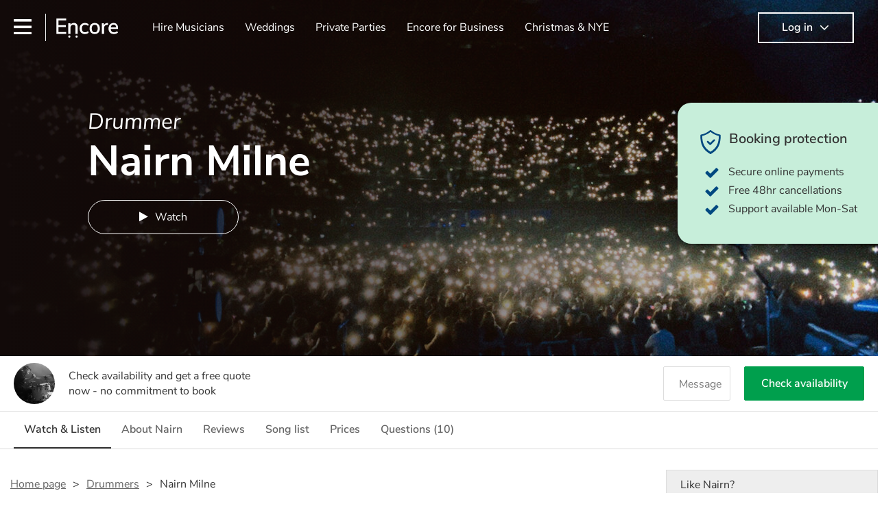

--- FILE ---
content_type: text/html; charset=utf-8
request_url: https://encoremusicians.com/Nairn-Milne
body_size: 39222
content:
<!DOCTYPE html><html lang="en"><head><title>Hire Nairn Milne | Drummer in Edinburgh</title><meta type="public-profile"><meta charset="utf-8"><meta http-equiv="X-UA-Compatible" content="IE=edge,chrome=1"><meta name="viewport" content="width=device-width, initial-scale=1.0, maximum-scale=5.0"><meta property="og:title" content="Hire Nairn Milne | Drummer in Edinburgh"><meta property="og:site_name" content="Encore"><meta property="og:type" content="website"><meta property="og:image" content="https://storage.googleapis.com/encore_coverpictures/1440/65f0366c7cd10819d0519f62.jpg"><meta property="og:description" content="Hire Nairn Milne, a Drummer in Edinburgh, plus a range of other Drummer available to book with Encore."><meta name="description" content="Hire Nairn Milne, a Drummer in Edinburgh, plus a range of other Drummer available to book with Encore."><link rel="apple-touch-icon-precomposed" sizes="57x57" href="https://encoremusicians.com/img/apple-touch-icon-57x57.png"><link rel="apple-touch-icon-precomposed" sizes="114x114" href="https://encoremusicians.com/img/apple-touch-icon-114x114.png"><link rel="apple-touch-icon-precomposed" sizes="72x72" href="https://encoremusicians.com/img/apple-touch-icon-72x72.png"><link rel="apple-touch-icon-precomposed" sizes="144x144" href="https://encoremusicians.com/img/apple-touch-icon-144x144.png"><link rel="apple-touch-icon-precomposed" sizes="60x60" href="https://encoremusicians.com/img/apple-touch-icon-60x60.png"><link rel="apple-touch-icon-precomposed" sizes="120x120" href="https://encoremusicians.com/img/apple-touch-icon-120x120.png"><link rel="apple-touch-icon-precomposed" sizes="76x76" href="https://encoremusicians.com/img/apple-touch-icon-76x76.png"><link rel="apple-touch-icon-precomposed" sizes="152x152" href="https://encoremusicians.com/img/apple-touch-icon-152x152.png"><link rel="icon" type="image/png" href="https://encoremusicians.com/img/favicon-196x196.png" sizes="196x196"><link rel="icon" type="image/png" href="https://encoremusicians.com/img/favicon-128x128.png" sizes="128x128"><link rel="icon" type="image/png" href="https://encoremusicians.com/img/favicon-96x96.png" sizes="96x96"><link rel="icon" type="image/png" href="https://encoremusicians.com/img/favicon-32x32.png" sizes="32x32"><link rel="icon" type="image/png" href="https://encoremusicians.com/img/favicon-16x16.png" sizes="16x16"><meta name="application-name" content="Encore Musicians"><meta name="msapplication-TileColor" content="#009F4D"><meta name="msapplication-TileImage" content="https://encoremusicians.com/img/mstile-144x144.png"><meta name="msapplication-square70x70logo" content="https://encoremusicians.com/img/mstile-70x70.png"><meta name="msapplication-square150x150logo" content="https://encoremusicians.com/img/mstile-150x150.png"><meta name="msapplication-wide310x150logo" content="https://encoremusicians.com/img/mstile-310x150.png"><meta name="msapplication-square310x310logo" content="https://encoremusicians.com/img/mstile-310x310.png"><meta name="p:domain_verify" content="0ed437205947eaaaaa936a079b54d77d"><meta name="theme-color" content="#333333"><link type="application/opensearchdescription+xml" rel="search" title="Encore" href="/osdd.xml"><script type="application/ld+json">[{"@context":"http://schema.org","@type":"LocalBusiness","url":"https://encoremusicians.com/Nairn-Milne","name":"Nairn Milne","currenciesAccepted":"GBP","paymentAccepted":"All credit/debit cards","openingHours":"Mo-Su","logo":"https://storage.googleapis.com/encore_profilepictures/240/65f0366c7cd10819d0519f62.jpg","image":"https://storage.googleapis.com/encore_profilepictures/240/65f0366c7cd10819d0519f62.jpg","address":"Edinburgh","telephone":"N/A","description":"Professional touring and studio session drummer based in Edinburgh. Currently performing with Callum Beattie and Citizen Papes. ","subjectOf":{"@type":"CreativeWork","video":[{"@type":"MusicRecording","byArtist":"Nairn Milne","video":{"@type":"VideoObject","embedUrl":"https://www.youtube.com/embed/_Hk--ii2Sqg","thumbnailUrl":"https://img.youtube.com/vi/_Hk--ii2Sqg/hqdefault.jpg","name":"Callum Beattie - War on The Streets (Live at The Glasgow Barrowlands)","description":"Callum Beattie - War on The Streets (Live at The Glasgow Barrowlands)","uploadDate":"2024-03-12T11:14:12.000Z"}},{"@type":"MusicRecording","byArtist":"Nairn Milne","video":{"@type":"VideoObject","embedUrl":"https://www.youtube.com/embed/ZaIlglXx_9s","thumbnailUrl":"https://img.youtube.com/vi/ZaIlglXx_9s/hqdefault.jpg","name":"Callum Beattie - TRNSMT 2022","description":"Callum Beattie - TRNSMT 2022","uploadDate":"2024-03-12T11:26:48.000Z"}},{"@type":"MusicRecording","byArtist":"Nairn Milne","video":{"@type":"VideoObject","embedUrl":"https://www.youtube.com/embed/VoNbqrqnGiE","thumbnailUrl":"https://img.youtube.com/vi/VoNbqrqnGiE/hqdefault.jpg","name":"Swim School Perform Deacon Blue's Dignity Live | A View From The Terrace","description":"Swim School Perform Deacon Blue's Dignity Live | A View From The Terrace","uploadDate":"2024-03-12T11:27:14.000Z"}},{"@type":"MusicRecording","byArtist":"Nairn Milne","video":{"@type":"VideoObject","embedUrl":"https://www.youtube.com/embed/FNtXSEbr9GI","thumbnailUrl":"https://img.youtube.com/vi/FNtXSEbr9GI/hqdefault.jpg","name":"Callum Beattie - Salamander Street (Live at Northern Meetings Park, Inverness)","description":"Callum Beattie - Salamander Street (Live at Northern Meetings Park, Inverness)","uploadDate":"2024-03-12T11:32:35.000Z"}},{"@type":"MusicRecording","byArtist":"Nairn Milne","video":{"@type":"VideoObject","embedUrl":"https://www.youtube.com/embed/1hhTpufvReY","thumbnailUrl":"https://img.youtube.com/vi/1hhTpufvReY/hqdefault.jpg","name":"Callum Beattie - Heart Stops Beating (Live at the OVO Hydro)","description":"Callum Beattie - Heart Stops Beating (Live at the OVO Hydro)","uploadDate":"2025-03-20T11:55:07.000Z"}}],"genre":["Indie","Pop","Acoustic","Ambient pop","Folk","Ceilidh","Rock","Alternative rock","Britpop","Pop rock","Post rock","Classic rock"]},"photos":[{"@type":"ImageObject","contentUrl":"https://storage.googleapis.com/encore_gallerypictures/1920/74470d291c15836e6b2949699ebc2cde.jpg","thumbnail":{"@type":"ImageObject","contentUrl":"https://storage.googleapis.com/encore_gallerypictures/200/74470d291c15836e6b2949699ebc2cde.jpg"},"caption":"Sold out show at Glasgow Barrowlands with Callum Beattie"},{"@type":"ImageObject","contentUrl":"https://storage.googleapis.com/encore_gallerypictures/1920/0b95a6e6a2a6559974592fa4e0837468.jpg","thumbnail":{"@type":"ImageObject","contentUrl":"https://storage.googleapis.com/encore_gallerypictures/200/0b95a6e6a2a6559974592fa4e0837468.jpg"},"caption":"Sold out show at Glasgow Barrowlands with Callum Beattie"},{"@type":"ImageObject","contentUrl":"https://storage.googleapis.com/encore_gallerypictures/1920/2533da2af2f69d7c43419fad393a4d5d.jpg","thumbnail":{"@type":"ImageObject","contentUrl":"https://storage.googleapis.com/encore_gallerypictures/200/2533da2af2f69d7c43419fad393a4d5d.jpg"},"caption":"Proud to announce my endorsement with Zildjian cymbals "},{"@type":"ImageObject","contentUrl":"https://storage.googleapis.com/encore_gallerypictures/1920/72c726ac442b5743e543258549367422.jpg","thumbnail":{"@type":"ImageObject","contentUrl":"https://storage.googleapis.com/encore_gallerypictures/200/72c726ac442b5743e543258549367422.jpg"},"caption":"Supporting McFly with Callum Beattie"},{"@type":"ImageObject","contentUrl":"https://storage.googleapis.com/encore_gallerypictures/1920/95faa7705feb09e9b8ae2647cc665cc0.jpg","thumbnail":{"@type":"ImageObject","contentUrl":"https://storage.googleapis.com/encore_gallerypictures/200/95faa7705feb09e9b8ae2647cc665cc0.jpg"},"caption":"Performing at a sold out show at SWG3, Glasgow with Callum Beattie "},{"@type":"ImageObject","contentUrl":"https://storage.googleapis.com/encore_gallerypictures/1920/1320e3f715de86abb9b2bc8998fffee0.jpg","thumbnail":{"@type":"ImageObject","contentUrl":"https://storage.googleapis.com/encore_gallerypictures/200/1320e3f715de86abb9b2bc8998fffee0.jpg"},"caption":"TRNSMT Festival 2022 with Callum Beattie "},{"@type":"ImageObject","contentUrl":"https://storage.googleapis.com/encore_gallerypictures/1920/048ae23c177272a2a5f0dbf7017199e8.jpg","thumbnail":{"@type":"ImageObject","contentUrl":"https://storage.googleapis.com/encore_gallerypictures/200/048ae23c177272a2a5f0dbf7017199e8.jpg"},"caption":"TRNSMT Festival 2022 with Callum Beattie "},{"@type":"ImageObject","contentUrl":"https://storage.googleapis.com/encore_gallerypictures/1920/93de42a016cc3ef7ce186e34ab099b41.jpg","thumbnail":{"@type":"ImageObject","contentUrl":"https://storage.googleapis.com/encore_gallerypictures/200/93de42a016cc3ef7ce186e34ab099b41.jpg"},"caption":"Sold out show at OVO Hydro, Glasgow supporting Amy Macdonald"},{"@type":"ImageObject","contentUrl":"https://storage.googleapis.com/encore_gallerypictures/1920/cf2e705b18e05dcc15a57fe20210be87.jpg","thumbnail":{"@type":"ImageObject","contentUrl":"https://storage.googleapis.com/encore_gallerypictures/200/cf2e705b18e05dcc15a57fe20210be87.jpg"},"caption":"Sold out show at OVO Hydro, Glasgow supporting Amy Macdonald"},{"@type":"ImageObject","contentUrl":"https://storage.googleapis.com/encore_gallerypictures/1920/245f58158a6765630e6532a6e3ca3afa.jpg","thumbnail":{"@type":"ImageObject","contentUrl":"https://storage.googleapis.com/encore_gallerypictures/200/245f58158a6765630e6532a6e3ca3afa.jpg"},"caption":"Recording in the studio with Swim School"},{"@type":"ImageObject","contentUrl":"https://storage.googleapis.com/encore_gallerypictures/1920/9e07ee526210cfa045fb15df92ce0c33.jpg","thumbnail":{"@type":"ImageObject","contentUrl":"https://storage.googleapis.com/encore_gallerypictures/200/9e07ee526210cfa045fb15df92ce0c33.jpg"},"caption":"Performing with Swim School"},{"@type":"ImageObject","contentUrl":"https://storage.googleapis.com/encore_gallerypictures/1920/bd259ff23bba56dab06cabf77b9ef2e1.jpg","thumbnail":{"@type":"ImageObject","contentUrl":"https://storage.googleapis.com/encore_gallerypictures/200/bd259ff23bba56dab06cabf77b9ef2e1.jpg"}},{"@type":"ImageObject","contentUrl":"https://storage.googleapis.com/encore_gallerypictures/1920/f7208cc9069cfead93aa59cc64a52241.jpg","thumbnail":{"@type":"ImageObject","contentUrl":"https://storage.googleapis.com/encore_gallerypictures/200/f7208cc9069cfead93aa59cc64a52241.jpg"},"caption":"Performing with Swim School"}]},{"@context":"http://schema.org","@type":"FAQPage","mainEntity":[{"@type":"Question","name":"What do your clients love most about your performances?","acceptedAnswer":{"@type":"Answer","text":"\"Energetic, exciting and a prolific sound\" - Endeavour Magazine "}},{"@type":"Question","name":"Which venues have you performed at in the past?","acceptedAnswer":{"@type":"Answer","text":"Murrayfield Stadium, OVO Hydro, London Roundhouse, Barrowland Ballroom, Usher Hall, Ibrox Stadium and many more across the UK. "}},{"@type":"Question","name":"Which artists have you been most influenced by?","acceptedAnswer":{"@type":"Answer","text":"Taylor Hawkins "}},{"@type":"Question","name":"What is the most high profile gig you've performed?","acceptedAnswer":{"@type":"Answer","text":"Performing a sold out show at the OVO Hydro in Glasgow to 14,000 people was a special moment. This is a gig I will remember for a long time to come. "}},{"@type":"Question","name":"What if my timings change after I've booked you?","acceptedAnswer":{"@type":"Answer","text":"That is absolutely okay however, please give at least 48 hours notice prior to the event/show or performance if you know timings will change. "}},{"@type":"Question","name":"Can you provide an iPod/DJ service before and between your sets?","acceptedAnswer":{"@type":"Answer","text":"Yes an iPod or background music can be provided at an additional cost. However, no DJ service can be provided. "}},{"@type":"Question","name":"How much time do you need to set up?","acceptedAnswer":{"@type":"Answer","text":"Usually 20 to 30 minutes to unload and set up. "}},{"@type":"Question","name":"Can I pick the pieces you play from the set list?","acceptedAnswer":{"@type":"Answer","text":"Of course! I can also take requests on other songs that you may want included. I love hearing and learning new songs! "}},{"@type":"Question","name":"Do you bring all the equipment you need to perform?","acceptedAnswer":{"@type":"Answer","text":"Yes all equipment will be brought to the venue. "}},{"@type":"Question","name":"Can you learn specific pieces before the event?","acceptedAnswer":{"@type":"Answer","text":"Yes of course! "}}]}]</script><!-- Google Tag Manager --><link rel="preconnect" href="https://www.googletagmanager.com" crossorigin><script async>window.dataLayer = window.dataLayer || [];
function gtag(){dataLayer.push(arguments);}
(function(w,d,s,l,i){w[l]=w[l]||[];w[l].push({'gtm.start':new Date().getTime(),event:'gtm.js'});var f=d.getElementsByTagName(s)[0],j=d.createElement(s),dl=l!='dataLayer'?'&l='+l:'';j.async=true;j.src='https://www.googletagmanager.com/gtm.js?id='+i+dl;f.parentNode.insertBefore(j,f);})(window,document,'script','dataLayer','GTM-TP4RD94');</script><!-- End Google Tag Manager --><link rel="canonical" href="https://encoremusicians.com/Nairn-Milne"><link rel="preconnect" href="https://www.google.com" crossorigin><link rel="preconnect" href="https://www.google-analytics.com" crossorigin><link rel="preconnect" href="https://stats.g.doubleclick.net" crossorigin><link rel="preconnect" href="https://www.google.co.uk" crossorigin><link rel="preconnect" href="https://fonts.gstatic.com" crossorigin><link rel="preload" as="font" type="font/woff2" href="/dist/B-jkhYfk-fontawesome-webfont.woff2" crossorigin><link href="/dist/CyFJpeCa-public.css" rel="stylesheet"><link href="/dist/mMvueLSW-font-awesome.css" rel="stylesheet"><style>.button__label,.public-navbar,.public-sidebar{font-size:16px}.button{border-radius:2px;height:50px;outline:0;padding:0 20px;white-space:nowrap}.button__label{font-weight:600;text-align:center}.public-navbar__wrapper{z-index:3001}.public-sidebar__backdrop{z-index:3002}.public-sidebar__container{z-index:3003}.index-page__head__search__button{z-index:3101}.index-page__head__search .autocomplete{z-index:3102}#navbar-react,.public-navbar__menu{position:relative}.public-navbar{-ms-flex-pack:space-between;border-bottom:1px solid #ddd;border-top:1px solid #0000;color:#666;display:flex;font-weight:600;height:80px;-moz-justify-content:space-between;-ms-justify-content:space-between;justify-content:space-between;padding:10px 20px}.public-navbar__left{-moz-align-items:center;-ms-align-items:center;align-items:center;display:flex;-moz-flex-direction:row;flex-direction:row;-moz-flex-grow:1;-ms-flex-grow:1;flex-grow:1;height:100%;margin-right:20px}.public-navbar__right{-ms-flex-pack:flex-end;-moz-align-items:center;-ms-align-items:center;align-items:center;display:flex;float:right;-moz-justify-content:flex-end;-ms-justify-content:flex-end;justify-content:flex-end}.public-navbar__separator{border-left:1px solid #eee;height:40px;margin:0 15px}.public-navbar__login{padding:0 15px;position:relative}.public-navbar__login__button{align-items:center;border:2px solid #333;color:#333;display:flex;height:45px;justify-content:center;line-height:43px;min-width:140px;padding:0 15px;text-align:center}.public-navbar__login__button__icon{margin-bottom:5px;margin-left:8px;position:relative;top:2px}.public-navbar__wrapper{background:#fff;left:0;position:absolute;right:0;top:0}.public-sidebar__backdrop{background:#000;bottom:0;display:none;left:0;opacity:.5;position:fixed;right:0;top:0}.public-sidebar__container{background:#fff;bottom:0;color:#666;font-weight:600;height:100%;left:-260px;overflow:hidden;padding:20px 0;position:fixed;top:0;width:260px}.public-sidebar__menu{height:100%;position:relative;white-space:nowrap}.public-sidebar__menu__mega-menu{display:none}@media (max-width:1200px){.public-sidebar__menu__mega-menu{display:block}}.public-sidebar__menu__inner{display:none;height:100%;height:calc(100% - 40px);vertical-align:top;white-space:normal;width:100%}.public-sidebar__menu__inner__heading{color:#333;font-size:18px;font-weight:600;margin-bottom:15px;margin-top:20px}.public-sidebar__menu__inner__scrollbox{-webkit-overflow-scrolling:touch;height:100%;height:calc(100% - 43px);overflow-y:scroll;padding:0 20px}.public-sidebar__menu__item{color:#666;display:block;font-weight:400;padding:10px 0;position:relative}.public-sidebar__menu__item__icon{fill:#666;color:#666;display:inline-block;height:18px;margin-right:8px;position:relative;top:4px;width:18px}.public-sidebar__menu__item__chevron-left{color:#666;display:inline-block;margin-right:10px;position:relative;top:5px}.public-sidebar__menu__item__chevron-right{color:#666;position:absolute;right:0;top:10px}.public-sidebar__menu__separator{border-bottom:1px solid #eee;margin:10px 0}#content{padding-top:0!important}@media (max-width:991px){.public-navbar__login{margin-top:10px;padding:0}.public-navbar__login__button{position:inherit;right:auto;top:auto}.public-navbar__login.--navbar{display:none}}.public-navbar__separator.--logo{margin:0 15px 0 20px}.public-mega-menu__nav{-moz-align-items:center;-ms-align-items:center;align-items:center;display:flex;height:60px;margin:0 auto;max-width:850px;overflow:hidden;padding:0 15px 0 30px}.public-mega-menu__nav__item{border-bottom:2px solid #0000;border-top:2px solid #0000;display:block;transition:.1s ease-in .2s}.public-mega-menu__nav__item.--active,.public-mega-menu__nav__item: hover{border-bottom:2px solid #333;color:#333}.public-mega-menu__nav__item__link{border-bottom:1px solid #0000;border-top:1px solid #0000;color:#666;cursor:pointer;display:block;font-weight:500;padding:10px 15px;transition:border,color .1s ease-in .2s;white-space:nowrap}.public-mega-menu__nav__item__link:hover{border-bottom:1px solid #fff;color:#333}.public-mega-menu__nav__item__filler{display:block;height:20px;opacity:0;position:absolute;width:100px}.public-navbar__menu__icon{background-repeat:no-repeat;background-size:cover;cursor:pointer;display:inline-block;height:22px;position:relative;top:2px;transition:ease-in;width:26px}.public-navbar__menu__icon.--default{background-image:url(/img/navbar/menu-black.png)}.public-navbar__menu__icon.--default: active{filter:opacity(.5)}.public-navbar__menu__icon.--transparent{background-image:url(/img/navbar/menu-white.png)}.public-navbar__menu__icon.--transparent: active{filter:opacity(.5)}.public-navbar__menu__quote-count{background:#d0021b;border-radius:50%;color:#fff;display:none;font-size:12px;left:16px;padding:0 5px;position:absolute;top:-10px}@media (max-width:767px){.public-navbar__menu__quote-count{display:block}}.public-navbar__logo{background-image:url([data-uri]);background-position:50%;background-repeat:no-repeat;background-size:100%;cursor:pointer;height:30px;margin-right:5px;position:relative;top:1px;transition:0s ease-in .2s;width:90px}.public-navbar__wrapper.--transparent{background:#0000;color:#fff}.public-navbar__wrapper.--transparent .public-navbar{border-bottom:1px solid #0000}.public-navbar__wrapper.--transparent .public-navbar__logo{background-image:url([data-uri])}.public-navbar__wrapper.--transparent .public-navbar__enquiry.--navbar .public-navbar__enquiry__event-expand,.public-navbar__wrapper.--transparent .public-navbar__enquiry.--navbar .public-navbar__enquiry__event-label,.public-navbar__wrapper.--transparent .public-navbar__messages__icon{color:#fff}.public-navbar__wrapper.--transparent .public-navbar__enquiry.--navbar .public-navbar__enquiry__label,.public-navbar__wrapper.--transparent .public-navbar__login.--navbar .public-navbar__login__button{border:2px solid #fff;color:#fff}.public-navbar__wrapper.--transparent .public-navbar__login.--navbar .public-navbar__login__button: hover{border:2px solid #ddd;color:#ddd}.public-navbar__wrapper.--transparent .public-mega-menu__nav__item{border-bottom:2px solid #0000}.public-navbar__wrapper.--transparent .public-mega-menu__nav__item__link{color:#fff}.public-navbar__wrapper.--transparent .public-navbar__menu__icon{background-image:url(/img/navbar/menu-white.png)}</style><style>#public-profile .header{background:#120a09;}.expandable-text__text{margin:0}.expandable-text__button{display:inline-block;margin-top:5px;color:#0072CE}.expandable-text__button:hover{cursor:pointer}.expandable-text__button__icon{position:relative;top:2px;margin-left:5px;font-size:20px;font-weight:700}.carousel{position:relative;min-height:300px}@media (max-width:1200px){.carousel{overflow:hidden}}.carousel__item{height:300px;overflow:hidden}.carousel__item-enter{opacity:.01}.carousel__item-enter-active{opacity:1;transition:opacity 300ms ease-in}.carousel__item-leave{opacity:1}.carousel__item-leave-active{opacity:.01;transition:opacity 200ms ease-out}.carousel__arrow{position:absolute;z-index:10;padding:40px 10px;top:35%;cursor:pointer}@media (max-width:1200px){.carousel__arrow{background:#FFF;padding:15px;opacity:.8;top:40%}}@media (max-width:767px){.carousel__arrow{top:33%}}.carousel__arrow.--left{left:-50px}@media (max-width:1400px){.carousel__arrow.--left{left:-40px}}@media (max-width:1200px){.carousel__arrow.--left{left:-17px;border-top-right-radius:50%;border-bottom-right-radius:50%}}.carousel__arrow.--right{right:-50px}@media (max-width:1400px){.carousel__arrow.--right{right:-40px}}@media (max-width:1200px){.carousel__arrow.--right{right:-17px;border-top-left-radius:50%;border-bottom-left-radius:50%}}.carousel__arrow__icon{font-size:30px;cursor:pointer}.full-page-overlay{position:absolute;top:0;bottom:0;left:0;right:0;background:#fff;z-index:3000;overflow:scroll;-webkit-overflow-scrolling:touch}.dropdown__container{position:relative;width:200px}@media (max-width:767px){.dropdown__container{width:100%}}.dropdown__label{margin-bottom:10px}.dropdown__list{width:100%;max-height:300px;overflow-y:scroll;display:block;position:absolute;z-index:9999;border-bottom-right-radius:4px;border-bottom-left-radius:4px;background-color:#FFF;border-bottom:1px solid #DDD}.dropdown__item{overflow:hidden;text-align:left;height:50px;width:100%;background:#FFF;color:#333;border-radius:4px;display:table;padding:5px 5px 5px 10px;border-left:1px solid #DDD;border-right:1px solid #DDD}.dropdown__item:not(.--disabled){cursor:pointer}.dropdown__item:not(.--disabled):hover{background:#FAFAFA}.dropdown__item.--selected{background:#F2F2F2!important}.dropdown__item:not(.--top):last-child{border-top-left-radius:0;border-top-right-radius:0}.dropdown__item:not(.--top):not(:last-child){border-radius:0}.dropdown__item.--open:not(:last-child){border-bottom-left-radius:0;border-bottom-right-radius:0}.dropdown__item.--top{border-top:1px solid #DDD;border-bottom:1px solid #DDD}.dropdown__item:last-child{border-bottom:1px solid #DDD}.dropdown__item__image{background-size:cover;background-repeat:no-repeat;width:50px;height:50px;border-radius:50%;display:table-cell;vertical-align:middle;text-align:center}.dropdown__item__text{display:table-cell;vertical-align:middle;padding:0 5px 0 10px}.dropdown__item__icon{display:table-cell;vertical-align:middle;padding:0 10px;width:20px;position:relative;top:-1px;transition:all .2s ease-in-out}.dropdown__item__icon.--open{-moz-transform:rotate(180deg);-o-transform:rotate(180deg);-webkit-transform:rotate(180deg);-ms-transform:rotate(180deg);transform:rotate(180deg);top:0}.button{height:50px;padding:0 20px;border-radius:2px;outline:0}.button.--primary{background-color:#009F4D;border:1px solid #009F4D;color:#FFF}.button.--primary:hover{background-color:#00BB5B;border:1px solid #00BB5B}.button.--primary:active,.button.--primary:active:focus,.button.--primary:focus{background-color:#029348;border:1px solid #029348}.button.--secondary{background-color:#0072CE;border:1px solid #0072CE;color:#FFF}.button.--secondary:hover{background-color:#1383DE;border:1px solid #1383DE}.button.--secondary:active,.button.--secondary:active:focus,.button.--secondary:focus{background-color:#006CC4;border:1px solid #006CC4}.button.--tertiary{background-color:#FFF;border:1px solid #DDD;color:#0072CE}.button.--tertiary:hover{color:#1383DE;border-color:#0072CE}.button.--tertiary:active,.button.--tertiary:active:focus,.button.--tertiary:focus{color:#006CC4}.button.--alternative{background-color:#E0E0E0;border:1px solid #E0E0E0}.button.--alternative:hover{background-color:#d3d3d3;border:1px solid #d3d3d3}.button.--link{border:none;color:#333;text-decoration:underline;background:#FFF}.button.--disabled{cursor:default;opacity:.5}.button__icon{font-size:18px;top:1px;margin-right:10px}.button__label{text-align:center;font-size:16px;font-weight:600}.button__label.--primary{color:#FFF}.alert-message__box{display:table;margin:15px 0;width:100%;border-radius:3px;padding:10px 15px;max-width:600px}.alert-message__box.--info{border:1px solid #222E4E;background-color:#E9F0FF}.alert-message__box.--success{border:1px solid #468847;background-color:#DFF0D8}.alert-message__box.--warning{border:1px solid #F5A623;background-color:rgba(245,166,35,.1)}.alert-message__box.--error{border:1px solid red;background-color:#FFE5DF}.alert-message__box.--warn{border:1px solid #F5A623;background-color:rgba(245,166,35,.1)}.alert-message__left-panel{display:table-cell;width:30px;vertical-align:top}.alert-message__right-panel{display:table-cell;font-size:16px}.alert-message__body__title{font-weight:700;margin:2px 0 5px;line-height:22px}.alert-message__body__description{font-weight:400;margin:0 0 2px;line-height:22px}.alert-message__body__link{color:#0072CE;cursor:pointer}.alert-message__icon{font-size:22px;vertical-align:top}.alert-message__icon.--info{color:#222E4E}.alert-message__icon.--success{color:#468847}.alert-message__icon.--warning{color:#F5A623}.alert-message__icon.--error{color:red;top:-1px}.alert-message__icon.--warn{color:#F5A623;top:-1px}.breadcrumb{display:-webkit-box;display:-moz-box;display:-ms-flexbox;display:-webkit-flex;display:flex;-webkit-flex-wrap:wrap;-moz-flex-wrap:wrap;-ms-flex-wrap:wrap;flex-wrap:wrap;margin-bottom:30px}@media (max-width:767px){.breadcrumb{margin-bottom:20px}}.breadcrumb__item{position:relative;font-size:16px;line-height:22px}@media (max-width:767px){.breadcrumb__item{line-height:28px}}.breadcrumb__item__label.--active{color:#333}.breadcrumb__item__label.--link{color:#666;cursor:pointer;text-decoration:underline}.breadcrumb__item:not(:last-child){margin-right:10px;padding-right:20px}.breadcrumb__item:not(:last-child):after{content:">";position:absolute;right:0}.star-rating__star:not(:last-child){margin-right:3px}.drag-area__container{display:-webkit-box;display:-moz-box;display:-ms-flexbox;display:-webkit-flex;display:flex;-webkit-flex-wrap:wrap;-moz-flex-wrap:wrap;-ms-flex-wrap:wrap;flex-wrap:wrap}.drag-area__item__container{position:relative;width:200px;height:160px}.drag-area__item__main{border:1px solid #ddd;box-shadow:0 0 10px -4px rgba(0,0,0,.3);overflow:hidden;border-radius:2px;background-color:#fff;width:200px;height:160px;position:absolute;top:0;left:0;user-select:none;-webkit-user-select:none;-moz-user-select:none;-ms-user-select:none;z-index:1}.drag-area__item__main.--dragging{z-index:0}.drag-area__item__main.--hidden{visibility:hidden}.drag-area__item__placeholder{position:absolute;top:0;left:0;background:rgba(0,0,0,0);width:200px;height:160px;z-index:0}.drag-area__item__placeholder.--hovered{background:0 0;border-radius:10px;border:none}.drag-area__item__placeholder.--dragging{z-index:1}.drag-area__item__handle{cursor:move}.drag-area__item__handle span{color:#666}.drag-area__item__handle span:first-child{margin-right:2px}.drag-area__item__handle__label{font-size:14px;margin-left:10px;vertical-align:top}.drag-area__item__handle-bar{height:30px;padding:5px 10px}.audio-player{font-size:16px;background-color:#fff;border:1px solid #eee;border-radius:2px;margin-bottom:30px;-webkit-touch-callout:none;-webkit-user-select:none;-khtml-user-select:none;-moz-user-select:none;-ms-user-select:none;user-select:none}.audio-player__top-section{height:75px;position:relative}.audio-player__top-section__track-details{display:none;float:left;max-width:calc(50% - 56.75px);overflow:hidden;padding:15px 20px}@media (min-width:767px){.audio-player__top-section__track-details{display:block}}.audio-player__top-section__track-details__track-name{margin:5px 0 0!important;padding:0!important;color:#333;font-size:16px!important;white-space:nowrap;overflow:hidden;text-overflow:ellipsis}.audio-player__top-section__track-details__artist{margin:0!important;padding:0!important;color:#595959;white-space:nowrap;overflow:hidden;text-overflow:ellipsis}.audio-player__top-section__center-buttons{display:inline-block;position:absolute;left:calc(50% - 56.75px);margin:15px 0;height:45px;line-height:45px;color:#595959}.audio-player__top-section__center-buttons__back,.audio-player__top-section__center-buttons__forward,.audio-player__top-section__center-buttons__playpause{float:left;display:inline-block;padding:0;margin:0;line-height:45px;font-size:20px}.audio-player__top-section__center-buttons__back.--disabled,.audio-player__top-section__center-buttons__forward.--disabled,.audio-player__top-section__center-buttons__playpause.--disabled{color:#ccc}.audio-player__top-section__center-buttons__back:active:not(.--disabled),.audio-player__top-section__center-buttons__forward:active:not(.--disabled),.audio-player__top-section__center-buttons__playpause:active:not(.--disabled){-webkit-transform:scale(0.98);-moz-transform:scale(0.98);-ms-transform:scale(0.98);-o-transform:scale(0.98);transform:scale(0.98)}.audio-player__top-section__center-buttons__back:hover:not(.--disabled),.audio-player__top-section__center-buttons__forward:hover:not(.--disabled),.audio-player__top-section__center-buttons__playpause:hover:not(.--disabled){cursor:pointer}.audio-player__top-section__center-buttons__back,.audio-player__top-section__center-buttons__forward{padding:0 10px}.audio-player__top-section__center-buttons__playpause{height:45px;width:45px;border:2px solid #595959;border-radius:50%;text-align:center}.audio-player__top-section__center-buttons__playpause__icon{position:relative;line-height:45px}.audio-player__top-section__center-buttons__playpause__icon.fa-play{left:1px;top:-1px}.audio-player__top-section__center-buttons__playpause__icon.fa-pause{left:0;top:-1px}.audio-player__top-section__volume-section{display:none;padding:0;line-height:14px;width:150px;position:absolute;left:calc(75% - 75px);top:30px}@media (min-width:767px){.audio-player__top-section__volume-section{display:block}}.audio-player__top-section__volume-section__icon{font-size:15px;width:10px;margin-right:8px;display:inline-block;vertical-align:middle;color:#595959}.audio-player__top-section__volume-section__icon:hover{cursor:pointer}.audio-player__top-section__volume-section__volume-slider{display:inline-block;vertical-align:middle;width:130px;position:relative}.audio-player__top-section__volume-section__volume-slider__display{width:100%;height:6px;background-color:#eee;border-radius:5px;overflow:hidden}.audio-player__top-section__volume-section__volume-slider__display__bar{height:6px;background-color:#595959;z-index:75}.audio-player__top-section__volume-section__volume-slider__clickable-overlay{height:250%;z-index:100;position:absolute;left:1px;right:-2px;bottom:-75%;top:-75%}.audio-player__top-section__volume-section__volume-slider__clickable-overlay.--active:hover{cursor:pointer}.audio-player__top-section__volume-section__volume-slider__clickable-overlay.--active:active{cursor:grabbing}.audio-player__top-section__logo{position:absolute;right:20px;top:17px;height:41px}.audio-player__progress-section{padding:0 20px;height:6px;position:relative}.audio-player__progress-section__display{width:100%;height:6px;background-color:#eee;border-radius:2px;overflow:hidden;position:relative}.audio-player__progress-section__display__bar,.audio-player__progress-section__display__fake-bar{height:6px;position:absolute;left:0}.audio-player__progress-section__display__bar{background-color:#009F4D;z-index:75}.audio-player__progress-section__display__fake-bar{background-color:rgba(0,159,77,.5);z-index:50}.audio-player__progress-section__clickable-overlay{height:250%;z-index:100;position:absolute;left:20px;right:20px;bottom:-75%;top:-75%}.audio-player__progress-section__clickable-overlay.--active:hover{cursor:pointer}.audio-player__progress-section__clickable-overlay.--active:active{cursor:grabbing}.audio-player__times{height:45px;font-size:16px;position:relative;border-bottom:1px solid #eee}.audio-player__times__end,.audio-player__times__start{position:absolute;top:0;bottom:0;line-height:35px;height:100%;display:inline-block;font-size:12px;padding:5px 20px}.audio-player__times__start{left:0}.audio-player__times__end{right:0}.audio-player__tracks{max-height:202.5px;overflow:hidden;position:relative}.audio-player__tracks.--scrollable{overflow-y:scroll}.audio-player__tracks__track{height:45px;padding:5px 20px;border-bottom:1px solid #eee;line-height:35px;transition:background-color 125ms ease-out;white-space:nowrap;position:relative}.audio-player__tracks__track__text{position:absolute}.audio-player__tracks__track__playing-icon{padding-right:10px;padding-left:20px;width:45px;background-color:#eee;position:absolute;left:0;height:45px;top:0;line-height:45px}.audio-player__tracks__track__delete{display:none;position:absolute;right:20px;cursor:pointer;color:#666}.audio-player__tracks__track__delete .fa{margin-right:5px}.audio-player__tracks__track__delete:hover{opacity:.8}@media (hover:none),(max-width:767px){.audio-player__tracks__track__delete{display:inline-block}}.audio-player__tracks__track__sort{margin-right:10px!important;margin-left:3px;color:#666;cursor:move}.audio-player__tracks__track__rename{display:none;margin-left:10px;color:#666}.audio-player__tracks__track__rename:hover{opacity:.8}@media (hover:none),(max-width:767px){.audio-player__tracks__track__rename{display:inline-block}}.audio-player__tracks__track:hover .audio-player__tracks__track__delete,.audio-player__tracks__track:hover .audio-player__tracks__track__rename{display:inline-block}.audio-player__tracks__track:hover:not(.--selected){cursor:pointer;background-color:#fbfbfb}.audio-player__tracks__track.--selected{background-color:#eee}#PageFooter .footer__container{color:#CCC;font-family:"Nunito Sans",sans-serif;font-size:16px;background:#323232;padding:20px 120px}@media screen and (max-width:1200px){#PageFooter .footer__container{padding:20px}}#PageFooter .footer__column{vertical-align:top}@media screen and (max-width:767px){#PageFooter .footer__column.--customer,#PageFooter .footer__column.--discover{margin-bottom:20px}}#PageFooter .footer__list{margin-top:0;margin-bottom:0;text-align:left;padding:0;left:25px}@media screen and (max-width:767px){#PageFooter .footer__list{text-align:center}}#PageFooter .footer__list__title{color:#CCC;text-align:left;font-size:19px;margin:10px 0;font-weight:500;letter-spacing:0;white-space:nowrap}@media screen and (max-width:767px){#PageFooter .footer__list__title{text-align:center}}#PageFooter .footer__list__item{list-style-type:none}#PageFooter .footer__list__item:not(:last-child){margin-bottom:5px}#PageFooter .footer__list__item a{color:#CCC;text-decoration:none;font-weight:300;transition:none}#PageFooter .footer__list__item a:hover{color:#FFF}#PageFooter .footer__list__item.--social{margin-bottom:10px}@media screen and (max-width:767px){#PageFooter .footer__list__item.--social{display:inline-block}}#PageFooter .footer__list__item__icon{margin-right:5px;font-size:22px;position:relative;top:2px}#PageFooter .footer__list__item__trustpilot{list-style-type:none}#PageFooter .footer__list__item__trustpilot a{color:#CCC}#PageFooter .footer__list__item__trustpilot__rating{margin-bottom:5px}#PageFooter .footer__list__item__trustpilot__rating__text{display:inline-block;margin-right:10px}@media screen and (max-width:767px){#PageFooter .footer__list__item__trustpilot__rating__text{margin-right:0}}#PageFooter .footer__list__item__trustpilot__rating .LazyLoad{display:inline-block}#PageFooter .footer__list__item__trustpilot__reviews{font-size:14px}#PageFooter .footer__list__item__trustpilot__reviews:hover{color:#FFF}#PageFooter .footer__list__item__img{height:16px;position:relative;top:-1px}#PageFooter .footer__list__item .LazyLoad{display:inline-block}#PageFooter .footer__line{border:none;border-bottom:solid 2px #555;height:1px;margin:15px 0 .5em;padding:0}#PageFooter .footer__signature__row{vertical-align:middle;margin-top:15px;margin-bottom:5px}@media screen and (max-width:1200px){#PageFooter .footer__signature__column{text-align:center}}#PageFooter .footer__signature__logo{margin-right:15px}#PageFooter .footer__signature__name{line-height:35px;font-size:14px;vertical-align:middle}#PageFooter .footer__signature__text{text-align:right;line-height:35px;font-size:14px;vertical-align:middle}@media screen and (max-width:1200px){#PageFooter .footer__signature__text{text-align:center}}#PageFooter .footer__signature__icon{margin:0 2px}.stop-scroll-fix{position:fixed;left:0;right:0;height:99999px;overflow-y:scroll}.input__label{font-size:16px;margin-bottom:10px}.input__field{height:35px;width:200px;border-radius:4px;border:1px solid #E5E5E5;background-color:#FFF;padding:5px 8px;-webkit-appearance:none;outline:0;display:inline-block}.input__error{display:inline-block;margin-left:20px}@media (max-width:767px){.input__error{display:block;margin-left:0;margin-top:10px}}.input__error__icon{color:red;font-size:18px}.input__error__text{color:red;margin-left:10px;font-size:14px}.input__criteria__container{margin-top:5px}.input__criteria__item{display:inline-block}.input__criteria__item:not(:last-child){margin-right:10px}.input__criteria__icon{margin-right:5px;color:#0072CE;font-size:14px}.input__criteria__text{font-size:12px;color:#333}.performance-timeline{display:-webkit-box;display:-moz-box;display:-ms-flexbox;display:-webkit-flex;display:flex;-webkit-align-items:center;-moz-align-items:center;-ms-align-items:center;align-items:center}.performance-timeline.--with-labels{margin:0 22px 30px 14px}.performance-timeline__arrival{display:-webkit-box;display:-moz-box;display:-ms-flexbox;display:-webkit-flex;display:flex;-webkit-align-items:center;-moz-align-items:center;-ms-align-items:center;align-items:center;position:relative}.performance-timeline__arrival__label{position:absolute;bottom:-34px;left:-14px;color:#666;font-weight:600}.performance-timeline__arrival__circle{width:18px;height:18px;border:3px solid #DDD;border-radius:50%}.performance-timeline__arrival__dash{width:11px;height:4px;background-color:#DDD;border-radius:6px;margin-left:4px}@media (max-width:767px){.performance-timeline__arrival__dash.--desktop{display:none}}.performance-timeline__start{width:28px;height:28px;background-image:url(/js/bundle/00c0945d23d3922bc55d.png);background-size:cover;position:relative;right:-1px}.performance-timeline__start__label{position:absolute;bottom:-30px;left:-10px;color:#000;font-weight:700}.performance-timeline__bar{position:relative;width:282px;height:8px;background-color:#0072CE}@media (max-width:767px){.performance-timeline__bar{width:202px}}.performance-timeline__bar__label{display:-webkit-box;display:-moz-box;display:-ms-flexbox;display:-webkit-flex;display:flex;-webkit-align-items:center;-moz-align-items:center;-ms-align-items:center;align-items:center;-webkit-justify-content:center;-moz-justify-content:center;-ms-justify-content:center;justify-content:center;-ms-flex-pack:center;position:absolute;bottom:-39px;left:0;right:0}.performance-timeline__bar__icon{position:relative;top:-1px;width:10px;height:10px;background-image:url(/js/bundle/d740e29658a30d8f5edf.png);background-size:cover;margin-right:5px}.performance-timeline__stop{width:28px;height:28px;background-image:url(/js/bundle/5daee95b9ddd7484d2ea.png);background-size:cover;position:relative;left:-1px}.performance-timeline__stop__label{position:absolute;bottom:-30px;left:-15px;color:#000;font-weight:700}#public-profile .about{margin-bottom:40px;padding-bottom:40px;border-bottom:1px solid #DDD}#public-profile .about__title{font-size:28px;font-weight:600;margin-bottom:20px}#public-profile .about__image{width:240px;height:240px;margin-bottom:30px}#public-profile .about__list{margin-bottom:30px}#public-profile .about__list__item{margin-bottom:10px}#public-profile .about__list__item__icon{font-size:18px;top:-1px;margin-right:5px;width:20px;text-align:center}#public-profile .about__list__item__icon.fa-shield{color:#DAD40F}#public-profile .about__list__item__icon.fa-check{color:#009F4D}#public-profile .about__list__item__text{font-size:18px;line-height:24px}#public-profile .about__shortbio{font-size:20px;font-weight:600;line-height:28px;max-width:700px;margin-bottom:30px}#public-profile .about__biography__text{font-size:16px;line-height:24px;max-width:700px;margin:0;white-space:pre-wrap}#public-profile .about__biography .expandable-text__button{margin-top:10px}#public-profile .about__features{margin-top:40px}#public-profile .about__features__title{font-size:20px;font-weight:600;margin-bottom:30px}#public-profile .about__features__list{display:-webkit-box;display:-moz-box;display:-ms-flexbox;display:-webkit-flex;display:flex;-webkit-flex-wrap:wrap;-moz-flex-wrap:wrap;-ms-flex-wrap:wrap;flex-wrap:wrap}#public-profile .about__features__list__item{display:-webkit-box;display:-moz-box;display:-ms-flexbox;display:-webkit-flex;display:flex;-webkit-align-items:center;-moz-align-items:center;-ms-align-items:center;align-items:center;width:30%;margin:0 30px 20px 0}@media (max-width:991px){#public-profile .about__features__list__item{width:40%;margin:0 20px 20px 0}}@media (max-width:767px){#public-profile .about__features__list__item{width:100%;margin:0 20px 20px 0}}#public-profile .about__features__list__item__icon{margin-right:10px;min-width:40px}#public-profile .about__features__list__item__icon.--icon{color:#777;font-size:30px}#public-profile .about__features__list__item__icon.--svg{margin-right:10px}#public-profile .about__features__list__item__icon.--svg svg{width:30px;height:30px;fill:#777}#public-profile .about__features__list__item__text{color:#777;font-size:16px;line-height:22px}#public-profile .about__awards{margin-bottom:40px;padding-bottom:40px;border-bottom: 1px solid $iron;}#public-profile .about__awards__title{font-size:28px;font-weight:600;margin-bottom:20px}#public-profile .about__awards__list{display:-webkit-box;display:-moz-box;display:-ms-flexbox;display:-webkit-flex;display:flex;-webkit-flex-wrap:wrap;-moz-flex-wrap:wrap;-ms-flex-wrap:wrap;flex-wrap:wrap}#public-profile .about__awards__list__item{display:-webkit-box;display:-moz-box;display:-ms-flexbox;display:-webkit-flex;display:flex;-webkit-align-items:center;-moz-align-items:center;-ms-align-items:center;align-items:center;width:22%;margin:0 30px 20px 0}@media (max-width:991px){#public-profile .about__awards__list__item{width:40%;margin:0 20px 20px 0}}@media (max-width:767px){#public-profile .about__awards__list__item{width:100%;margin:0 20px 20px 0}}#public-profile .about__awards__list__item__image{width:100px;height:100px}#public-profile .about__awards__list__item__name{color:#333;max-width:160px;margin-left:10px}#public-profile .about__awards__list__item__name__label{font-size:16px;font-weight:600;margin-bottom:5px}#public-profile .about__awards__list__item__name__description{font-size:14px;line-height:20px;color:#555}#public-profile .about__musicianship{margin-bottom:40px;padding-bottom:40px;border-bottom: 1px solid $iron;}#public-profile .about__musicianship__title{font-size:28px;font-weight:600;margin-bottom:30px}#public-profile .about__musicianship__list{border-radius:8px;background-color:#FFF;box-shadow:0 1px 3px 2px rgba(0,0,0,.1)}#public-profile .about__musicianship__list__item{display:-webkit-box;display:-moz-box;display:-ms-flexbox;display:-webkit-flex;display:flex;-webkit-justify-content:space-between;-moz-justify-content:space-between;-ms-justify-content:space-between;justify-content:space-between;-ms-flex-pack:space-between;-webkit-align-items:center;-moz-align-items:center;-ms-align-items:center;align-items:center;padding:10px 10px}@media (max-width:767px){#public-profile .about__musicianship__list__item{-webkit-flex-direction:column;-moz-flex-direction:column;-ms-flex-direction:column;flex-direction:column;-webkit-align-items:flex-start;-moz-align-items:flex-start;-ms-align-items:flex-start;align-items:flex-start;padding:20px}}#public-profile .about__musicianship__list__item:nth-child(even){background-color:#FAFAFA}#public-profile .about__musicianship__list__item__label{font-size:16px;line-height:22px;color:#777;min-width:120px}#public-profile .about__musicianship__list__item__middle{flex-grow:1;display:flex}@media (max-width:767px){#public-profile .about__musicianship__list__item__middle{margin-bottom:10px}}#public-profile .about__musicianship__list__item__text{width:420px;white-space:nowrap;overflow:hidden;text-overflow:ellipsis;font-size:16px;line-height:24px}@media (max-width:991px){#public-profile .about__musicianship__list__item__text{width:300px}}@media (max-width:767px){#public-profile .about__musicianship__list__item__text{width:200px}}#public-profile .about__musicianship__list__item__text.--expand{width:auto;white-space:normal}#public-profile .about__musicianship__list__item__text__value a{color:#333}#public-profile .about__musicianship__list__item__text__value a:hover{text-decoration:underline}#public-profile .about__musicianship__list__item__action{min-width:200px;text-align:right}@media (max-width:767px){#public-profile .about__musicianship__list__item__action{text-align:left}}#public-profile .about__musicianship__list__item__action__link{cursor:pointer;color:#0072CE}#public-profile .action-bar__public{display:-webkit-box;display:-moz-box;display:-ms-flexbox;display:-webkit-flex;display:flex;-webkit-justify-content:space-between;-moz-justify-content:space-between;-ms-justify-content:space-between;justify-content:space-between;-ms-flex-pack:space-between;padding:10px 20px;border-bottom:1px solid #DDD}@media (max-width:767px){#public-profile .action-bar__public{padding:10px}}#public-profile .action-bar__public__left{display:-webkit-box;display:-moz-box;display:-ms-flexbox;display:-webkit-flex;display:flex;-webkit-align-items:center;-moz-align-items:center;-ms-align-items:center;align-items:center;margin-right:20px}@media (max-width:767px){#public-profile .action-bar__public__left{margin-right:0}}#public-profile .action-bar__public__right{display:-webkit-box;display:-moz-box;display:-ms-flexbox;display:-webkit-flex;display:flex;-webkit-align-items:center;-moz-align-items:center;-ms-align-items:center;align-items:center;white-space:nowrap}@media (max-width:991px){#public-profile .action-bar__public__right{-webkit-flex-grow:1;-moz-flex-grow:1;-ms-flex-grow:1;flex-grow:1;-webkit-justify-content:space-between;-moz-justify-content:space-between;-ms-justify-content:space-between;justify-content:space-between;-ms-flex-pack:space-between}}#public-profile .action-bar__public__image{margin-right:20px}#public-profile .action-bar__public__image img{border-radius:100%;width:60px;height:60px}@media (max-width:991px){#public-profile .action-bar__public__image{display:none}}#public-profile .action-bar__public__availability__icon{margin-right:5px}@media (max-width:991px){#public-profile .action-bar__public__availability__text__desktop{display:none}}@media (max-width:991px){#public-profile .action-bar__public__quote{display:none}}#public-profile .action-bar__public__quote__text{display:block;max-width:270px}#public-profile .action-bar__public__price{font-size:22px;font-weight:600;line-height:28px;margin-right:20px;-webkit-flex-grow:1;-moz-flex-grow:1;-ms-flex-grow:1;flex-grow:1}@media (max-width:767px){#public-profile .action-bar__public__price{margin-right:10px;font-size:18px;line-height:24px;top:8px;position:relative}}#public-profile .action-bar__public__price__label{margin-right:5px}@media (max-width:767px){#public-profile .action-bar__public__price__label{position:absolute;top:-20px;font-size:14px}}#public-profile .action-bar__public__lineup{display:-webkit-box;display:-moz-box;display:-ms-flexbox;display:-webkit-flex;display:flex;-webkit-align-items:center;-moz-align-items:center;-ms-align-items:center;align-items:center;margin-right:20px}@media (max-width:767px){#public-profile .action-bar__public__lineup{display:none}}#public-profile .action-bar__public__lineup .dropdown__container{width:160px}#public-profile .action-bar__public__duration{display:-webkit-box;display:-moz-box;display:-ms-flexbox;display:-webkit-flex;display:flex;-webkit-align-items:center;-moz-align-items:center;-ms-align-items:center;align-items:center}@media (max-width:450px){#public-profile .action-bar__public__duration{display:none}}#public-profile .action-bar__public__duration__label{font-size:16px;line-height:22px;margin-right:20px}@media (max-width:767px){#public-profile .action-bar__public__duration__label{display:none}}#public-profile .action-bar__public__duration .dropdown__container{width:130px}@media (max-width:767px){#public-profile .action-bar__public__duration .dropdown__container{width:100%}}@media (max-width:767px){#public-profile .action-bar__public__duration .dropdown__item{height:50px;padding:0}}#public-profile .action-bar__public__btn-quote{margin-left:20px}@media (max-width:767px){#public-profile .action-bar__public__btn-quote{margin-left:10px}}#public-profile .action-bar__public__btn-quote button{min-width:175px;padding:0 10px}@media (max-width:767px){#public-profile .action-bar__public__btn-quote button{min-width:auto;height:50px}}#public-profile .action-bar__enquiry{display:-webkit-box;display:-moz-box;display:-ms-flexbox;display:-webkit-flex;display:flex;-webkit-justify-content:space-between;-moz-justify-content:space-between;-ms-justify-content:space-between;justify-content:space-between;-ms-flex-pack:space-between;padding:10px 20px;border-bottom:1px solid #DDD}@media (max-width:767px){#public-profile .action-bar__enquiry{padding:10px;-webkit-flex-direction:column;-moz-flex-direction:column;-ms-flex-direction:column;flex-direction:column}}#public-profile .action-bar__enquiry__left{display:-webkit-box;display:-moz-box;display:-ms-flexbox;display:-webkit-flex;display:flex;-webkit-align-items:center;-moz-align-items:center;-ms-align-items:center;align-items:center;margin-right:20px}@media (max-width:991px){#public-profile .action-bar__enquiry__left{margin-right:0;margin-bottom:10px}#public-profile .action-bar__enquiry__left.--book{display:none}}#public-profile .action-bar__enquiry__right{display:-webkit-box;display:-moz-box;display:-ms-flexbox;display:-webkit-flex;display:flex;-webkit-align-items:center;-moz-align-items:center;-ms-align-items:center;align-items:center;white-space:nowrap}@media (max-width:991px){#public-profile .action-bar__enquiry__right{-webkit-flex-grow:1;-moz-flex-grow:1;-ms-flex-grow:1;flex-grow:1;-webkit-justify-content:space-between;-moz-justify-content:space-between;-ms-justify-content:space-between;justify-content:space-between;-ms-flex-pack:space-between;min-width:170px}}#public-profile .action-bar__enquiry__notification__icon{position:relative;top:2px;font-size:22px;margin-right:10px}#public-profile .action-bar__enquiry__notification__icon.--success{color:#009F4D}#public-profile .action-bar__enquiry__image{margin-right:20px}#public-profile .action-bar__enquiry__image img{border-radius:100%;width:60px;height:60px}@media (max-width:991px){#public-profile .action-bar__enquiry__image{display:none}}@media (max-width:767px){#public-profile .action-bar__enquiry__text{width:100%}}#public-profile .action-bar__enquiry__text .alert-message__box{margin:0}#public-profile .action-bar__enquiry__text .alert-message__body__link{margin:0 5px}#public-profile .action-bar__enquiry__info{display:-webkit-box;display:-moz-box;display:-ms-flexbox;display:-webkit-flex;display:flex}@media (max-width:767px){#public-profile .action-bar__enquiry__info{-webkit-flex-direction:column;-moz-flex-direction:column;-ms-flex-direction:column;flex-direction:column}}#public-profile .action-bar__enquiry__info__right{display:-webkit-box;display:-moz-box;display:-ms-flexbox;display:-webkit-flex;display:flex;-webkit-align-items:center;-moz-align-items:center;-ms-align-items:center;align-items:center}#public-profile .action-bar__enquiry__buttons{display:-webkit-box;display:-moz-box;display:-ms-flexbox;display:-webkit-flex;display:flex}#public-profile .action-bar__enquiry__total{font-size:22px;font-weight:600;line-height:28px;margin-right:20px}@media (max-width:767px){#public-profile .action-bar__enquiry__total{margin-right:10px;font-size:18px;line-height:24px}}#public-profile .action-bar__enquiry__group-size{margin-right:5px}#public-profile .action-bar__enquiry__multiple-quotes{display:inline-block;position:relative;margin-right:10px}#public-profile .action-bar__enquiry__multiple-quotes__main{color:#666;cursor:pointer}#public-profile .action-bar__enquiry__multiple-quotes__main__text{text-decoration:underline;margin-right:5px}#public-profile .action-bar__enquiry__multiple-quotes__main__icon{font-size:20px;position:relative;top:2px;transition:all .3s}#public-profile .action-bar__enquiry__multiple-quotes__main__icon.--show{transform:rotate(-180deg)}#public-profile .action-bar__enquiry__multiple-quotes__list{position:absolute;top:40px;background:#DADADA;z-index:11;box-shadow:0 1px 2px rgba(0,0,0,.2);border-radius:4px;border:1px solid #DADADA}#public-profile .action-bar__enquiry__multiple-quotes__list:before{content:"";position:absolute;top:-8px;left:20px;width:0;height:0;border-left:8px solid transparent;border-right:8px solid transparent;border-bottom:8px solid #DADADA}#public-profile .action-bar__enquiry__multiple-quotes__item{display:-webkit-box;display:-moz-box;display:-ms-flexbox;display:-webkit-flex;display:flex;-webkit-justify-content:space-between;-moz-justify-content:space-between;-ms-justify-content:space-between;justify-content:space-between;-ms-flex-pack:space-between;width:220px;padding:10px;background:#FFF;cursor:pointer}#public-profile .action-bar__enquiry__multiple-quotes__item:first-child{border-top-left-radius:4px;border-top-right-radius:4px}#public-profile .action-bar__enquiry__multiple-quotes__item:last-child{border-bottom-left-radius:4px;border-bottom-right-radius:4px}#public-profile .action-bar__enquiry__multiple-quotes__item:nth-child(even){background-color:#FAFAFA}#public-profile .action-bar__enquiry__btn-book{margin-left:20px}@media (max-width:767px){#public-profile .action-bar__enquiry__btn-book{margin-left:10px}}#public-profile .action-bar__enquiry__btn-book button{min-width:175px}@media (max-width:767px){#public-profile .action-bar__enquiry__btn-book button{min-width:auto;height:50px;padding:0 10px}}#public-profile .action-bar__enquiry__btn-message{margin-left:20px}@media (max-width:767px){#public-profile .action-bar__enquiry__btn-message{margin-left:10px}}#public-profile .action-bar__enquiry__btn-message button{color:#777;background-color:#FFF;height:50px;border-radius:2px;font-size:16px;border-color:#DDD;outline:0}#public-profile .action-bar__enquiry__btn-message button:hover{border-color:#0072CE;color:#0072CE}#public-profile .action-bar__enquiry__btn-message button:hover span{color:#0072CE!important}@media (max-width:767px){#public-profile .action-bar__enquiry__btn-message button{width:50px}}#public-profile .action-bar__enquiry__btn-message__icon{color:#777;font-size:20px}#public-profile .action-bar__enquiry__btn-message__label{margin-left:10px}@media (max-width:767px){#public-profile .action-bar__enquiry__btn-message__label{display:none}}#public-profile .add-ons{border-bottom:1px solid #EEE;padding-bottom:40px;margin-bottom:40px}#public-profile .add-ons__header{margin-bottom:20px}#public-profile .add-ons__title{font-size:28px;font-weight:600;margin-bottom:30px}#public-profile .add-ons__item{border:1px solid #EEE;padding:20px;border-radius:4px;cursor:pointer}#public-profile .add-ons__item__header{display:-webkit-box;display:-moz-box;display:-ms-flexbox;display:-webkit-flex;display:flex;-webkit-justify-content:space-between;-moz-justify-content:space-between;-ms-justify-content:space-between;justify-content:space-between;-ms-flex-pack:space-between;-webkit-align-items:center;-moz-align-items:center;-ms-align-items:center;align-items:center}#public-profile .add-ons__item__price{text-align:right;font-size:22px;font-weight:600;line-height:36px}#public-profile .add-ons__item__icon{margin-left:10px;transition:.3s}#public-profile .add-ons__item__icon.--selected{transform:rotate(-180deg)}#public-profile .add-ons__item:not(:last-child){margin-bottom:20px}#public-profile .add-ons__item__title{color:#666}#public-profile .add-ons__item__description{max-width:600px;margin:10px 0}#public-profile .add-ons__item__memo{font-size:16px;font-weight:600}
#public-profile .category-links__container{margin-bottom:50px}#public-profile .category-links__title{font-size:24px;line-height:28px;margin-bottom:30px}#public-profile .category-links__link{display:inline-block;margin-bottom:10px}#public-profile .category-links__link:is(a):hover{text-decoration:underline}
#public-profile .faqs{border-bottom:1px solid #EEE;padding-bottom:40px;margin-bottom:40px}#public-profile .faqs__title{font-size:28px;font-weight:600;margin-bottom:30px}#public-profile .faqs__list{display:-webkit-box;display:-moz-box;display:-ms-flexbox;display:-webkit-flex;display:flex;-webkit-flex-wrap:wrap;-moz-flex-wrap:wrap;-ms-flex-wrap:wrap;flex-wrap:wrap}@media (max-width:767px){#public-profile .faqs__list{-webkit-flex-direction:column;-moz-flex-direction:column;-ms-flex-direction:column;flex-direction:column}}#public-profile .faqs__item{display:-webkit-box;display:-moz-box;display:-ms-flexbox;display:-webkit-flex;display:flex;-webkit-flex-direction:column;-moz-flex-direction:column;-ms-flex-direction:column;flex-direction:column;width:50%}#public-profile .faqs__item:nth-child(odd){padding-right:30px}@media (max-width:767px){#public-profile .faqs__item:nth-child(odd){padding-right:0}}#public-profile .faqs__item:nth-child(even){padding-left:20px}@media (max-width:767px){#public-profile .faqs__item:nth-child(even){padding-left:0}}@media (max-width:767px){#public-profile .faqs__item{padding:0;width:100%}}#public-profile .faqs__item:not(:last-child){margin-bottom:50px}@media (max-width:767px){#public-profile .faqs__item:not(:last-child){margin-bottom:30px}}#public-profile .faqs__question{display:-webkit-box;display:-moz-box;display:-ms-flexbox;display:-webkit-flex;display:flex;margin-bottom:20px}#public-profile .faqs__question__icon{color:#009F4D;font-size:22px;margin-right:10px}#public-profile .faqs__question__text{font-size:18px;font-weight:600;line-height:24px;margin:0;letter-spacing:unset}#public-profile .faqs__answer{-webkit-flex-grow:1;-moz-flex-grow:1;-ms-flex-grow:1;flex-grow:1;border:1px solid #EEE;border-radius:8px;background-color:#f6f6f6;padding:20px;font-size:16px;line-height:22px;white-space:pre-line;word-break:break-word}@media (max-width:767px){#public-profile .faqs__answer{-webkit-flex-grow:0;-moz-flex-grow:0;-ms-flex-grow:0;flex-grow:0;-webkit-flex-shrink:1;-moz-flex-shrink:1;-ms-flex-shrink:1;flex-shrink:1}}#public-profile .header{position:relative;height:520px}#public-profile .header.--fixed{margin-bottom:135px}@media (max-width:1200px){#public-profile .header{height:595px}}@media (max-width:767px){#public-profile .header{height:485px}}#public-profile .header__image{background-position:50%;background-repeat:no-repeat;background-size:auto 410px;height:410px}@media (min-width:767px){#public-profile .header__image{background-size:auto 520px;height:520px}}@media (min-width:1441px){#public-profile .header__image{background-size:cover}}@media (min-width:1781px){#public-profile .header__image{background-size:1780px auto;background-position:right center}}#public-profile .header__overlay{position:absolute;top:0;left:0;right:0;bottom:0}@media (min-width:1781px){#public-profile .header__overlay{width:1780px;left:auto}}@media (max-width:1200px){#public-profile .header__overlay{bottom:75px}}#public-profile .header__info{display:-webkit-box;display:-moz-box;display:-ms-flexbox;display:-webkit-flex;display:flex;position:absolute;top:30%;left:10%;z-index:1;color:#FFF}@media (max-width:767px){#public-profile .header__info{-webkit-flex-direction:column;-moz-flex-direction:column;-ms-flex-direction:column;flex-direction:column;top:unset;bottom:75px;left:0;right:0;padding:20px 20px 30px}}#public-profile .header__info__left{margin-right:40px}@media (max-width:767px){#public-profile .header__info__left{text-align:center;margin-right:0;margin-bottom:10px}}#public-profile .header__info__right{display:-webkit-box;display:-moz-box;display:-ms-flexbox;display:-webkit-flex;display:flex;-webkit-flex-direction:column;-moz-flex-direction:column;-ms-flex-direction:column;flex-direction:column;-webkit-justify-content:center;-moz-justify-content:center;-ms-justify-content:center;justify-content:center;-ms-flex-pack:center}#public-profile .header__info__image{width:240px;height:240px;border-radius:50%}@media (max-width:767px){#public-profile .header__info__image{width:120px;height:120px}}#public-profile .header__info__tag{font-size:32px;line-height:44px;font-style:italic;font-weight:300}@media (max-width:767px){#public-profile .header__info__tag{font-size:20px;line-height:28px}}#public-profile .header__info__name{font-size:62px;font-weight:700;line-height:72px;margin-bottom:20px}@media (max-width:767px){#public-profile .header__info__name{font-size:32px;line-height:40px;margin-bottom:10px}}#public-profile .header__info__reviews{display:-webkit-box;display:-moz-box;display:-ms-flexbox;display:-webkit-flex;display:flex;margin-bottom:30px}#public-profile .header__info__reviews .star-rating__container{position:relative;top:-2px;margin-right:10px}@media (max-width:767px){#public-profile .header__info__reviews .star-rating__star{width:14px!important;heigth:14px!important}}#public-profile .header__info__reviews__average{margin-right:10px;font-size:16px}#public-profile .header__info__reviews__link{font-size:16px;cursor:pointer;text-decoration:underline}#public-profile .header__info__watch__button{display:inline-block;padding:13px 20px;border-radius:25px;border:1px solid #FFF;width:220px;text-align:center;cursor:pointer}@media (max-width:767px){#public-profile .header__info__watch__button{display:block;width:100%}}#public-profile .header__info__watch__button__icon{margin-right:10px}#public-profile .header__protection{position:absolute;right:0;top:150px;z-index:3;padding:40px 30px;background:#C7EEDA;box-shadow:0 2px 4px rgba(0,0,0,.5);border-radius:20px 0 0 20px;max-width:330px}@media (max-width:1200px){#public-profile .header__protection{display:-webkit-box;display:-moz-box;display:-ms-flexbox;display:-webkit-flex;display:flex;position:initial;max-width:100%;border-radius:0;box-shadow:none;padding:15px 40px;height:75px}}@media (max-width:991px){#public-profile .header__protection{-webkit-justify-content:space-between;-moz-justify-content:space-between;-ms-justify-content:space-between;justify-content:space-between;-ms-flex-pack:space-between;padding:15px}}#public-profile .header__protection__header{display:-webkit-box;display:-moz-box;display:-ms-flexbox;display:-webkit-flex;display:flex;margin-bottom:15px}@media (max-width:1200px){#public-profile .header__protection__header{-webkit-align-items:center;-moz-align-items:center;-ms-align-items:center;align-items:center;margin-bottom:0;margin-right:10px}}#public-profile .header__protection__header__icon{background-image:url(/img/index/covid/booking-protection.svg);background-repeat:no-repeat;background-size:contain;background-position:top;width:35px;min-width:35px;height:35px;margin-right:10px}#public-profile .header__protection__header__text{font-size:20px;line-height:26px;font-weight:600}@media (max-width:1200px){#public-profile .header__protection__header__text{font-size:18px;line-height:22px}}@media (max-width:991px){#public-profile .header__protection__header__text{max-width:165px}}@media (max-width:1200px){#public-profile .header__protection__list{display:none}}#public-profile .header__protection__item{display:-webkit-box;display:-moz-box;display:-ms-flexbox;display:-webkit-flex;display:flex}#public-profile .header__protection__item:not(:last-child){margin-bottom:5px}#public-profile .header__protection__item__icon{position:relative;top:1px;text-align:center;font-size:22px;min-width:39px;color:#004880;margin-right:5px}#public-profile .header__protection__footer{position:absolute;right:0;bottom:-25px}@media (max-width:1200px){#public-profile .header__protection__footer{position:inherit;bottom:auto;right:auto}}#public-profile .header__protection__button{background:#004880;border:1px solid #004880;outline:0;border-top-left-radius:25px;border-bottom-left-radius:25px;text-align:center;padding:10px 15px;min-width:160px}@media (max-width:1200px){#public-profile .header__protection__button{border-radius:25px;min-width:auto;white-space:nowrap}}#public-profile .header__protection__button__text{color:#FFF;font-size:18px}@media (max-width:1200px){#public-profile .header__protection__button__text{font-size:16px}}#public-profile .nav-bar{padding:0 20px;border-bottom:1px solid #DDD}@media (max-width:767px){#public-profile .nav-bar{position:relative;padding:0}#public-profile .nav-bar:after{content:"";display:block;position:absolute;pointer-events:none;width:50px;height:50px;top:0;right:0;background-image:linear-gradient(to right,rgba(255,255,255,0),#FFF)}}#public-profile .nav-bar__wrapper{background:#FFF}#public-profile .nav-bar__wrapper.--fixed{position:fixed;top:0;left:0;right:0;background:#FFF;z-index:101}#public-profile .nav-bar__list{display:-webkit-box;display:-moz-box;display:-ms-flexbox;display:-webkit-flex;display:flex}@media (max-width:767px){#public-profile .nav-bar__list{overflow-x:auto}}#public-profile .nav-bar__list__item{padding:15px;color:#666;font-weight:600;cursor:pointer;white-space:nowrap}#public-profile .nav-bar__list__item.--selected{color:#333;border-bottom:2px solid #333}@media (max-width:767px){#public-profile .nav-bar__list__item:last-child{padding-right:40px}}#public-profile .nav-bar__list__item:hover{color:#333}#public-profile .banners{margin-bottom:30px}#public-profile .banners__item{width:fit-content;max-width:500px;border-radius:4px;border:2px solid #009F4D;padding:10px 15px}#public-profile .banners__item__title{font-weight:600;margin-bottom:5px}#public-profile .banners__item__description a{color:#0072CE}#public-profile .media{border-bottom:1px solid #EEE;padding-bottom:40px;margin-bottom:40px}#public-profile .media__title{font-size:28px;font-weight:600;margin-bottom:30px}#public-profile .media__navbar{display:-webkit-box;display:-moz-box;display:-ms-flexbox;display:-webkit-flex;display:flex;width:100%;border-bottom:1px solid #EEE;margin-bottom:20px}#public-profile .media__navbar__item{-webkit-flex-grow:1;-moz-flex-grow:1;-ms-flex-grow:1;flex-grow:1;display:-webkit-box;display:-moz-box;display:-ms-flexbox;display:-webkit-flex;display:flex;-webkit-justify-content:center;-moz-justify-content:center;-ms-justify-content:center;justify-content:center;-ms-flex-pack:center;padding:0 10px 10px;max-width:140px;cursor:pointer}@media (max-width:450px){#public-profile .media__navbar__item{max-width:100%}}#public-profile .media__navbar__item.--selected{border-bottom:3px solid #333}#public-profile .media .media-carousel{min-height:200px}#public-profile .media .media-carousel__label{font-size:16px;margin-bottom:20px}#public-profile .media .media-carousel__group{display:-webkit-box;display:-moz-box;display:-ms-flexbox;display:-webkit-flex;display:flex}#public-profile .media .media-carousel__video-group{display:-webkit-box;display:-moz-box;display:-ms-flexbox;display:-webkit-flex;display:flex;-webkit-flex-grow:1;-moz-flex-grow:1;-ms-flex-grow:1;flex-grow:1}#public-profile .media .media-carousel__video{cursor:pointer;width:33%}@media (max-width:450px){#public-profile .media .media-carousel__video{width:100%}}#public-profile .media .media-carousel__video:nth-child(even){margin:0 15px}@media (max-width:450px){#public-profile .media .media-carousel__video:nth-child(even){margin:0 0 0 15px}}#public-profile .media .media-carousel__video__thumbnail{width:100%;height:160px;background-repeat:no-repeat;background-size:cover;background-position:center;background-color:#000;position:relative}#public-profile .media .media-carousel__video__thumbnail:hover .media-carousel__video__thumbnail__overlay{display:-webkit-box;display:-moz-box;display:-ms-flexbox;display:-webkit-flex;display:flex;-webkit-justify-content:center;-moz-justify-content:center;-ms-justify-content:center;justify-content:center;-ms-flex-pack:center;-webkit-align-items:center;-moz-align-items:center;-ms-align-items:center;align-items:center}#public-profile .media .media-carousel__video__thumbnail__overlay{display:none;position:absolute;top:0;left:0;right:0;bottom:0;background-color:#000;opacity:.5;text-align:center}@media (max-width:991px){#public-profile .media .media-carousel__video__thumbnail__overlay{display:-webkit-box;display:-moz-box;display:-ms-flexbox;display:-webkit-flex;display:flex;-webkit-justify-content:center;-moz-justify-content:center;-ms-justify-content:center;justify-content:center;-ms-flex-pack:center;-webkit-align-items:center;-moz-align-items:center;-ms-align-items:center;align-items:center}}#public-profile .media .media-carousel__video__thumbnail__overlay__icon{font-size:28px;color:#FFF;top:42px}#public-profile .media .media-carousel__video__title{font-size:18px;line-height:24px;padding-top:15px}#public-profile .media .media-carousel__audio,#public-profile .media .media-carousel__soundcloud{width:100%}#public-profile .media .media-carousel__spotify{margin:0 auto;text-align:center}#public-profile .media .media-carousel .carousel{min-height:220px}#public-profile .media .media-carousel .carousel__item{height:auto}@media (max-width:767px){#public-profile .media .media-carousel .carousel__item{margin:0 35px}}#public-profile .media .media-carousel.--video .carousel{min-height:220px}#public-profile .media .media-carousel.--video .carousel__item{height:220px}@media (max-width:767px){#public-profile .media .media-carousel.--video .carousel__item{margin:0}}#public-profile .media .media-carousel.--video .carousel__arrow{top:70px}@media (max-width:767px){#public-profile .media .media-carousel.--video .carousel__arrow{top:50px}}#public-profile .full-page-overlay{position:fixed;z-index:4000;background-color:rgba(0,0,0,.99)}#public-profile .media-overlay__container{position:relative;margin-top:50px}#public-profile .media-overlay__header{display:-webkit-box;display:-moz-box;display:-ms-flexbox;display:-webkit-flex;display:flex;-webkit-justify-content:space-between;-moz-justify-content:space-between;-ms-justify-content:space-between;justify-content:space-between;-ms-flex-pack:space-between;max-width:200px;margin-bottom:20px;color:#FFF}@media (max-width:767px){#public-profile .media-overlay__header{max-width:100%}}#public-profile .media-overlay__action{display:-webkit-box;display:-moz-box;display:-ms-flexbox;display:-webkit-flex;display:flex;position:absolute;top:0;right:0;color:#FFF}@media (max-width:767px){#public-profile .media-overlay__action{-webkit-justify-content:flex-end;-moz-justify-content:flex-end;-ms-justify-content:flex-end;justify-content:flex-end;-ms-flex-pack:flex-end;position:unset;top:unset;right:unset;margin-bottom:20px;padding-bottom:20px;border-bottom:1px solid #FFF}}#public-profile .media-overlay__action__button{margin:0 10px;cursor:pointer}@media (max-width:767px){#public-profile .media-overlay__action__button.--minimise{display:none}}#public-profile .media-overlay__action__button__icon{font-size:20px;position:relative}#public-profile .media-overlay__action__button__icon.--close{top:1px}#public-profile .media-overlay__action__button__icon.--minimise{top:3px}#public-profile .media-overlay__action__button__label{margin-right:5px;font-size:16px;font-weight:600;line-height:22px;text-decoration:underline}#public-profile .media-overlay__video{height:640px}@media (max-width:991px){#public-profile .media-overlay__video{height:480px}}@media (max-width:450px){#public-profile .media-overlay__video{height:240px}}#public-profile .media-overlay__video__title{font-size:16px;font-weight:600;line-height:24px;margin-top:20px;color:#FFF}#public-profile .media-overlay__photo{background-repeat:no-repeat;background-size:contain;background-position:center;width:100%;position:relative;height:640px}@media (max-width:991px){#public-profile .media-overlay__photo{height:480px}}@media (max-width:450px){#public-profile .media-overlay__photo{height:240px}}#public-profile .media-overlay__photo__caption{position:absolute;bottom:0;right:0;left:0;background:rgba(0,0,0,.7);color:#FFF;padding:10px;font-size:16px;max-height:100px;overflow:hidden}@media (max-width:450px){#public-profile .media-overlay__photo__caption{max-height:80px}}#public-profile .media-overlay .carousel{display:-webkit-box;display:-moz-box;display:-ms-flexbox;display:-webkit-flex;display:flex;-webkit-align-items:center;-moz-align-items:center;-ms-align-items:center;align-items:center;-webkit-justify-content:center;-moz-justify-content:center;-ms-justify-content:center;justify-content:center;-ms-flex-pack:center;height:640px}@media (max-width:991px){#public-profile .media-overlay .carousel{height:480px}}@media (max-width:450px){#public-profile .media-overlay .carousel{height:240px}}#public-profile .media-overlay .carousel__item{height:auto;-webkit-flex-grow:1;-moz-flex-grow:1;-ms-flex-grow:1;flex-grow:1}#public-profile .media-overlay .carousel__arrow{color:#FFF}@media (max-width:1200px){#public-profile .media-overlay .carousel__arrow{color:#333}}@media (max-width:767px){#public-profile .media-overlay .carousel__arrow{top:40%}}#public-profile .media-overlay .media-carousel__spotify{text-align:center;margin:0 auto}#public-profile #media-overlay.--minimise .full-page-overlay{width:480px;height:320px;top:unset;left:unset;overflow:hidden;background:0 0}#public-profile #media-overlay.--minimise .media-overlay__container{width:480px;height:320px;margin:0;padding:0}#public-profile #media-overlay.--minimise .media-overlay__action{position:relative;float:right;top:2px;right:0;color:#000;background:#FFF;border:1px solid #DDD;padding:8px 4px}#public-profile #media-overlay.--minimise .media-overlay__header{display:none;margin:10px 0 10px 15px}#public-profile #media-overlay.--minimise .media-overlay__photo,#public-profile #media-overlay.--minimise .media-overlay__video{width:480px;height:280px}#public-profile #media-overlay.--minimise .carousel{width:480px;height:280px;min-height:auto;background:#000}#public-profile #media-overlay.--minimise .carousel__arrow{color:#333;background:#FFF;padding:15px;opacity:.8;top:40%}#public-profile #media-overlay.--minimise .carousel__arrow.--left{left:-17px;border-top-right-radius:50%;border-bottom-right-radius:50%}#public-profile #media-overlay.--minimise .carousel__arrow.--right{right:-17px;border-top-left-radius:50%;border-bottom-left-radius:50%}#public-profile #media-overlay.--minimise .carousel__item{width:480px;height:280px}#public-profile #media-overlay.--minimise .audio-player__top-section__volume-section{left:calc(75% - 30px)}#public-profile #media-overlay.--minimise .audio-player__top-section__logo{display:none}#public-profile .photo-carousel{min-height:300px;margin-bottom:30px}@media (max-width:767px){#public-profile .photo-carousel{min-height:150px}}#public-profile .photo-carousel__label{font-size:16px;margin-bottom:20px}#public-profile .photo-carousel__group{display:-webkit-box;display:-moz-box;display:-ms-flexbox;display:-webkit-flex;display:flex}#public-profile .photo-carousel__photo{background-repeat:no-repeat;background-size:cover;background-position:center;height:300px;width:30%;cursor:pointer;position:relative}@media (max-width:450px){#public-profile .photo-carousel__photo{width:50%;height:150px}}#public-profile .photo-carousel__photo:nth-child(even){width:40%;margin:0 10px}@media (max-width:450px){#public-profile .photo-carousel__photo:nth-child(even){width:50%;margin:0 0 0 10px}}#public-profile .photo-carousel__photo__caption{position:absolute;bottom:0;right:0;left:0;background:rgba(0,0,0,.7);color:#FFF;padding:10px;font-size:16px;white-space:nowrap;text-overflow:ellipsis;overflow:hidden}#public-profile .photo-carousel .carousel{min-height:300px}@media (max-width:450px){#public-profile .photo-carousel .carousel{min-height:150px}}#public-profile .photo-carousel .carousel__item{height:300px}@media (max-width:450px){#public-profile .photo-carousel .carousel__item{height:150px}}#public-profile .instagram{border-bottom:1px solid #EEE;padding-bottom:40px;margin-top:20px;margin-bottom:40px}#public-profile .instagram__title{font-size:28px;font-weight:600;margin-bottom:10px}#public-profile .instagram__user{padding:15px 15px 0}#public-profile .instagram__user__image{width:40px;height:40px;border-radius:50%;margin-right:10px}#public-profile .instagram__user__name{font-size:18px;font-weight:600}#public-profile .instagram__list{background:#FAFAFA;border-radius:4px}#public-profile .instagram .carousel__item{height:auto;overflow:auto}#public-profile .instagram__carousel__group{display:-webkit-box;display:-moz-box;display:-ms-flexbox;display:-webkit-flex;display:flex;-webkit-flex-wrap:wrap;-moz-flex-wrap:wrap;-ms-flex-wrap:wrap;flex-wrap:wrap}#public-profile .instagram__carousel__item{position:relative;width:33%;padding:15px}@media (max-width:767px){#public-profile .instagram__carousel__item{padding:5px}}#public-profile .instagram__carousel__item__image{cursor:pointer;background-repeat:no-repeat;background-size:cover;background-position:center;height:300px;width:100%}@media (max-width:767px){#public-profile .instagram__carousel__item__image{height:120px}}#public-profile .instagram__carousel__item__icon{width:40px;height:40px;position:absolute;top:20px;right:20px}@media (max-width:767px){#public-profile .instagram__carousel__item__icon{width:30px;height:30px;top:10px;right:10px}}#public-profile #instagram-overlay .full-page-overlay{position:fixed;z-index:4000;background-color:rgba(0,0,0,.99)}#public-profile .instagram-overlay__container{position:relative;margin-top:50px}#public-profile .instagram-overlay__header{display:-webkit-box;display:-moz-box;display:-ms-flexbox;display:-webkit-flex;display:flex;-webkit-justify-content:space-between;-moz-justify-content:space-between;-ms-justify-content:space-between;justify-content:space-between;-ms-flex-pack:space-between;max-width:200px;margin-bottom:20px;color:#FFF}@media (max-width:767px){#public-profile .instagram-overlay__header{max-width:100%}}#public-profile .instagram-overlay__action{display:-webkit-box;display:-moz-box;display:-ms-flexbox;display:-webkit-flex;display:flex;position:absolute;top:0;right:0;color:#FFF}@media (max-width:767px){#public-profile .instagram-overlay__action{-webkit-justify-content:flex-end;-moz-justify-content:flex-end;-ms-justify-content:flex-end;justify-content:flex-end;-ms-flex-pack:flex-end;position:unset;top:unset;right:unset;margin-bottom:20px;padding-bottom:20px;border-bottom:1px solid #FFF}}#public-profile .instagram-overlay__action__button{margin:0 10px;cursor:pointer}#public-profile .instagram-overlay__action__button__icon{font-size:20px;position:relative}#public-profile .instagram-overlay__action__button__icon.--close{top:1px}#public-profile .instagram-overlay__action__button__label{margin-right:5px;font-size:16px;font-weight:600;line-height:22px;text-decoration:underline}#public-profile .instagram-overlay__item{display:-webkit-box;display:-moz-box;display:-ms-flexbox;display:-webkit-flex;display:flex}@media (max-width:767px){#public-profile .instagram-overlay__item{padding:0 20px}}@media (max-width:1200px){#public-profile .instagram-overlay__item{-webkit-flex-direction:column;-moz-flex-direction:column;-ms-flex-direction:column;flex-direction:column}}#public-profile .instagram-overlay__item__media{-webkit-flex-grow:1;-moz-flex-grow:1;-ms-flex-grow:1;flex-grow:1}#public-profile .instagram-overlay__item__caption{display:-webkit-box;display:-moz-box;display:-ms-flexbox;display:-webkit-flex;display:flex;background:#FFF;padding:20px;width:330px}@media (max-width:1200px){#public-profile .instagram-overlay__item__caption{width:100%}}@media (max-width:767px){#public-profile .instagram-overlay__item__caption{padding:10px 15px}}#public-profile .instagram-overlay__item__caption strong{margin-right:5px}#public-profile .instagram-overlay__item__caption__image{width:40px;height:40px;border-radius:50%;margin-right:10px}#public-profile .instagram-overlay__item__caption__content{padding:10px 0;width:calc(100% - 50px);white-space:pre-line;word-break:break-word}#public-profile .instagram-overlay__item__caption__date{color:#666;font-size:14px;margin-top:5px}#public-profile .instagram-overlay__video{height:640px;width:100%}@media (max-width:991px){#public-profile .instagram-overlay__video{height:480px}}@media (max-width:450px){#public-profile .instagram-overlay__video{height:240px}}#public-profile .instagram-overlay__video__title{font-size:16px;font-weight:600;line-height:24px;margin-top:20px;color:#FFF}#public-profile .instagram-overlay__photo{position:relative;background-repeat:no-repeat;background-size:contain;background-position:center;width:100%;height:640px}#public-profile .instagram-overlay__photo.--with-caption{background-size:cover}@media (max-width:991px){#public-profile .instagram-overlay__photo{height:480px}}@media (max-width:450px){#public-profile .instagram-overlay__photo{height:240px}}#public-profile .instagram-overlay__album__arrow{position:absolute;z-index:10;border-radius:100%;height:34px;width:34px;padding-top:8px;top:calc(50% - 17px);background:#fff;opacity:.8;color:#333;cursor:pointer}#public-profile .instagram-overlay__album__arrow.--right{right:40px;padding-left:12px}@media (max-width:767px){#public-profile .instagram-overlay__album__arrow.--right{right:20px}}#public-profile .instagram-overlay__album__arrow.--left{left:40px;padding-left:9px}@media (max-width:767px){#public-profile .instagram-overlay__album__arrow.--left{left:20px}}#public-profile .instagram-overlay__album__arrow__icon{font-size:18px;cursor:pointer}#public-profile .instagram-overlay .carousel{display:-webkit-box;display:-moz-box;display:-ms-flexbox;display:-webkit-flex;display:flex;-webkit-align-items:center;-moz-align-items:center;-ms-align-items:center;align-items:center;-webkit-justify-content:center;-moz-justify-content:center;-ms-justify-content:center;justify-content:center;-ms-flex-pack:center}#public-profile .instagram-overlay .carousel__item{height:auto;-webkit-flex-grow:1;-moz-flex-grow:1;-ms-flex-grow:1;flex-grow:1}#public-profile .instagram-overlay .carousel__arrow{background:0 0;position:fixed;height:calc(100vh - 100px);top:100px;padding:20px}#public-profile .instagram-overlay .carousel__arrow.--left{left:0;padding-right:40px}@media (max-width:767px){#public-profile .instagram-overlay .carousel__arrow.--left{padding-left:6px;padding-right:8px}}#public-profile .instagram-overlay .carousel__arrow.--right{right:0;padding-left:40px}@media (max-width:767px){#public-profile .instagram-overlay .carousel__arrow.--right{padding-right:6px;padding-left:8px}}#public-profile .instagram-overlay .carousel__arrow__icon{color:#FFF;top:calc(50vh - 130px);position:relative;font-size:36px;background:#000;padding:15px}#public-profile .instagram-overlay .carousel__arrow__icon.--left{border-top-right-radius:100%;border-bottom-right-radius:100%}#public-profile .instagram-overlay .carousel__arrow__icon.--right{border-top-left-radius:100%;border-bottom-left-radius:100%}@media (max-width:767px){#public-profile .instagram-overlay .carousel__arrow__icon{font-size:32px;padding:0;background:0 0}}@media (max-width:1200px){#public-profile .instagram-overlay .carousel__arrow{color:#333}}#public-profile .prices__container{border-bottom:1px solid #EEE;padding-bottom:40px;margin-bottom:40px}#public-profile .prices__title{font-size:28px;font-weight:600;margin-bottom:30px}#public-profile .prices__description{font-size:16px;line-height:22px;margin:0 0 30px}#public-profile .prices__standard{margin-bottom:40px}#public-profile .prices__standard__header{display:-webkit-box;display:-moz-box;display:-ms-flexbox;display:-webkit-flex;display:flex;-webkit-align-items:center;-moz-align-items:center;-ms-align-items:center;align-items:center;margin-bottom:20px}#public-profile .prices__standard__title{font-size:20px;font-weight:600;line-height:27px;margin-right:20px}#public-profile .prices__standard__table{border:1px solid #EEE;width:100%}#public-profile .prices__standard__table__head{font-weight:600}#public-profile .prices__standard__table__row:nth-child(odd):not(.--head){background:#FAFAFA}#public-profile .prices__standard__table__column{padding:10px 15px;height:60px}@media (max-width:767px){#public-profile .prices__standard__table__column{padding:10px}}#public-profile .prices__standard__table__column.--price{font-size:18px}@media (max-width:767px){#public-profile .prices__standard__table__column.--price{font-size:16px}}#public-profile .prices__standard__table__column.--action{text-align:center}#public-profile .prices__standard__table__column.--action .button{height:40px;width:150px}@media (max-width:767px){#public-profile .prices__standard__table__column.--action .button{width:100%;max-width:150px}}#public-profile .prices__standard__flexible{margin-top:20px}#public-profile .prices__standard__flexible__icon{font-size:18px;top:1px;margin-right:10px}#public-profile .prices__standard__flexible__text{font-size:16px;line-height:22px}#public-profile .prices__standard__info{margin-top:20px}#public-profile .prices__standard__info__label{display:block;font-size:20px;font-weight:600;margin-top:30px;margin-bottom:5px}#public-profile .prices__standard__info__text{display:block;overflow:hidden;font-size:16px;line-height:22px;white-space:pre-line;max-width:600px}#public-profile .prices__custom__header{margin-bottom:20px}#public-profile .prices__custom__title{font-size:20px;font-weight:600;line-height:24px}#public-profile .prices__custom__title__new{position:relative;top:-2px;padding:5px 10px;font-size:14px;font-weight:700;color:#009F4D;background-color:#e8f3ed;margin-right:10px}#public-profile .prices__custom__packages:not(:last-child){margin-bottom:40px}#public-profile .prices__custom__package{display:-webkit-box;display:-moz-box;display:-ms-flexbox;display:-webkit-flex;display:flex;border:1px solid #EEE;border-radius:4px;padding:20px}@media (max-width:767px){#public-profile .prices__custom__package{-webkit-flex-direction:column;-moz-flex-direction:column;-ms-flex-direction:column;flex-direction:column}}#public-profile .prices__custom__package:not(:last-child){margin-bottom:20px}#public-profile .prices__custom__package__video{margin-right:20px}@media (max-width:767px){#public-profile .prices__custom__package__video{margin:0 auto 20px}}#public-profile .prices__custom__package__left{-webkit-flex-grow:1;-moz-flex-grow:1;-ms-flex-grow:1;flex-grow:1}@media (max-width:767px){#public-profile .prices__custom__package__right{display:-webkit-box;display:-moz-box;display:-ms-flexbox;display:-webkit-flex;display:flex;-webkit-justify-content:space-between;-moz-justify-content:space-between;-ms-justify-content:space-between;justify-content:space-between;-ms-flex-pack:space-between;-webkit-align-items:center;-moz-align-items:center;-ms-align-items:center;align-items:center;margin-top:20px}}#public-profile .prices__custom__package__title{font-size:16px;font-weight:600;line-height:22px;margin-bottom:10px}#public-profile .prices__custom__package__description{max-width:600px;margin-right:20px;white-space:pre-line}#public-profile .prices__custom__package__lineup{margin-left:20px;color:#666}@media (max-width:767px){#public-profile .prices__custom__package__lineup{display:block;margin-left:0;margin-top:10px}}#public-profile .prices__custom__package__lineup__icon{font-size:16px;margin-right:5px}#public-profile .prices__custom__package__lineup__text{font-size:16px}#public-profile .prices__custom__package__price{text-align:right;font-size:24px;font-weight:600;line-height:32px;margin-bottom:10px}@media (max-width:767px){#public-profile .prices__custom__package__price{margin-bottom:0;text-align:left}}#public-profile .prices__custom__package__button .button{height:40px;width:150px}#public-profile .prices__custom__package__button__text{color:#666}#public-profile .reviews__container{display:-webkit-box;display:-moz-box;display:-ms-flexbox;display:-webkit-flex;display:flex;border-bottom:1px solid #EEE;padding-bottom:40px;margin-bottom:40px}@media (max-width:991px){#public-profile .reviews__container{-webkit-flex-direction:column;-moz-flex-direction:column;-ms-flex-direction:column;flex-direction:column}}#public-profile .reviews__container__left{margin-right:40px}@media (max-width:991px){#public-profile .reviews__container__left{margin-right:0;margin-bottom:30px}}#public-profile .reviews__container .expandable-text__text{margin-bottom:0;max-width:570px;white-space:pre-wrap;font-size:16px}#public-profile .reviews__title{font-size:28px;font-weight:600;margin-bottom:20px}#public-profile .reviews__summary{width:270px;box-shadow:0 3px 20px rgba(134,133,133,.1);border-radius:12px;padding:30px 20px}@media (max-width:991px){#public-profile .reviews__summary{width:100%}}#public-profile .reviews__summary__name{font-size:20px;font-weight:600;line-height:28px;margin-bottom:10px}#public-profile .reviews__summary__total{display:-webkit-box;display:-moz-box;display:-ms-flexbox;display:-webkit-flex;display:flex;-webkit-align-items:center;-moz-align-items:center;-ms-align-items:center;align-items:center;margin-bottom:15px}#public-profile .reviews__summary__total__stars{margin-right:10px}#public-profile .reviews__summary__total__stars .rating__star{position:relative;top:-2px;width:16px;height:16px;margin-right:2px}#public-profile .reviews__summary__total__rating{font-weight:600}#public-profile .reviews__summary__count{display:-webkit-box;display:-moz-box;display:-ms-flexbox;display:-webkit-flex;display:flex;-webkit-align-items:center;-moz-align-items:center;-ms-align-items:center;align-items:center}#public-profile .reviews__summary__count__icon{position:relative;top:-1px;background:url(/js/bundle/902a5af322661d02a5c8.png) 0 0/cover no-repeat;width:16px;height:16px;margin-right:10px}#public-profile .reviews__summary__count__text{color:#666;font-size:18px}#public-profile .reviews__summary__breakdown{padding-top:24px;margin-top:24px;border-top:1px solid #EEE}@media (min-width:768px) and (max-width:991px){#public-profile .reviews__summary__breakdown{display:-webkit-box;display:-moz-box;display:-ms-flexbox;display:-webkit-flex;display:flex}}#public-profile .reviews__summary__breakdown__item{display:-webkit-box;display:-moz-box;display:-ms-flexbox;display:-webkit-flex;display:flex;-webkit-align-items:center;-moz-align-items:center;-ms-align-items:center;align-items:center;-webkit-justify-content:space-between;-moz-justify-content:space-between;-ms-justify-content:space-between;justify-content:space-between;-ms-flex-pack:space-between}@media (min-width:768px) and (max-width:991px){#public-profile .reviews__summary__breakdown__item{-webkit-flex-direction:column;-moz-flex-direction:column;-ms-flex-direction:column;flex-direction:column;-webkit-justify-content:flex-start;-moz-justify-content:flex-start;-ms-justify-content:flex-start;justify-content:flex-start;-ms-flex-pack:flex-start;-webkit-align-items:flex-start;-moz-align-items:flex-start;-ms-align-items:flex-start;align-items:flex-start}}#public-profile .reviews__summary__breakdown__item:not(:last-child){margin-bottom:15px}@media (min-width:768px) and (max-width:991px){#public-profile .reviews__summary__breakdown__item:not(:last-child){margin-bottom:0;margin-right:30px}}#public-profile .reviews__summary__breakdown__label{color:#666}#public-profile .reviews__summary__breakdown__rating{display:-webkit-box;display:-moz-box;display:-ms-flexbox;display:-webkit-flex;display:flex;-webkit-align-items:center;-moz-align-items:center;-ms-align-items:center;align-items:center}#public-profile .reviews__summary__breakdown__stars{margin-right:8px}#public-profile .reviews__summary__breakdown__stars .rating__star{position:relative;top:-2px;width:12px;margin-right:2px}#public-profile .reviews__summary__breakdown__count{font-size:14px}#public-profile .reviews__reviews-section{border-bottom:1px solid #EEE;padding-bottom:40px;margin-bottom:40px}#public-profile .reviews__reviews-section__header{margin-bottom:20px}#public-profile .reviews__reviews-section__title{font-size:20px;line-height:28px}#public-profile .reviews__reviews-section__booking-content{display:table;margin-bottom:15px}#public-profile .reviews__reviews-section__booking-content__icon{background:#009F4D;border-radius:100%;height:24px;width:24px;font-size:16px;color:#FFF;padding-left:8px;padding-top:4px}#public-profile .reviews__reviews-section__booking-content__icon__container{display:table-cell;padding-right:10px}#public-profile .reviews__reviews-section__booking-content__text{display:table-cell;line-height:22px;font-size:18px;margin:0}#public-profile .reviews__reviews-section__stars{display:inline-block;margin-right:8px;vertical-align:top}#public-profile .reviews__reviews-section__stars .rating__star{margin-right:3px;width:16px;vertical-align:top;top:2px;position:relative}#public-profile .reviews__reviews-section__list:not(:last-child){padding-bottom:40px}@media (max-width:767px){#public-profile .reviews__reviews-section__list{padding-bottom:0}}#public-profile .reviews__reviews-section__item{min-width:560px;max-width:560px;margin-bottom:40px}@media (max-width:767px){#public-profile .reviews__reviews-section__item{min-width:100%;max-width:100%}}#public-profile .reviews__reviews-section__item__header{display:-webkit-box;display:-moz-box;display:-ms-flexbox;display:-webkit-flex;display:flex;-webkit-align-items:center;-moz-align-items:center;-ms-align-items:center;align-items:center;margin-bottom:10px}#public-profile .reviews__reviews-section__item__header__left{margin-right:10px}#public-profile .reviews__reviews-section__item__body{margin-bottom:10px}#public-profile .reviews__reviews-section__item__body .expandable-text__container{white-space:pre-wrap;max-width:560px}#public-profile .reviews__reviews-section__item__thumbnail{display:-webkit-box;display:-moz-box;display:-ms-flexbox;display:-webkit-flex;display:flex;-webkit-align-items:center;-moz-align-items:center;-ms-align-items:center;align-items:center;-webkit-justify-content:center;-moz-justify-content:center;-ms-justify-content:center;justify-content:center;-ms-flex-pack:center;position:relative;width:50px;height:50px;border-radius:50%;background:#bfe7d2;font-weight:700;color:#000}#public-profile .reviews__reviews-section__item__verified{position:absolute;bottom:2px;right:0;background:url(/js/bundle/902a5af322661d02a5c8.png) 0 0/cover no-repeat;width:16px;height:16px}#public-profile .reviews__reviews-section__item__reviewer{font-size:18px;line-height:24px;font-weight:600;color:#000}#public-profile .reviews__reviews-section__item__date{font-size:14px}#public-profile .reviews__reviews-section__item__type{font-size:14px;font-weight:600}#public-profile .reviews__reviews-section__item__rating{display:-webkit-box;display:-moz-box;display:-ms-flexbox;display:-webkit-flex;display:flex;-webkit-align-items:center;-moz-align-items:center;-ms-align-items:center;align-items:center;margin-bottom:8px}#public-profile .reviews__reviews-section__item__rating__stars{position:relative;top:-2px;margin-right:10px}#public-profile .reviews__reviews-section__item__rating__text{color:#000;font-weight:600}#public-profile .reviews__reviews-section__item__pending{display:-webkit-box;display:-moz-box;display:-ms-flexbox;display:-webkit-flex;display:flex;-webkit-align-items:center;-moz-align-items:center;-ms-align-items:center;align-items:center;color:#666}#public-profile .reviews__reviews-section__item__pending__icon{font-size:20px;color:#666;margin-right:5px}#public-profile .reviews__reviews-section__item__share{margin-right:20px}#public-profile .reviews__reviews-section__item__share__link{color:#666;cursor:pointer}#public-profile .reviews__reviews-section__item__share__link:hover{text-decoration:underline}#public-profile .reviews__reviews-section__item__share__link__icon{top:1px;font-size:18px;margin-right:5px}#public-profile .reviews__reviews-section__item__verify__link{color:#666;cursor:pointer}#public-profile .reviews__reviews-section__item__verify__link:hover{text-decoration:underline}#public-profile .reviews__reviews-section__item__remove__link{color:#666;cursor:pointer;margin-right:20px}#public-profile .reviews__reviews-section__item__remove__link:hover{text-decoration:underline}#public-profile .reviews__reviews-section__item__remove__link__icon{top:1px;font-size:18px;margin-right:5px}#public-profile .reviews__reviews-section__item__footer{display:-webkit-box;display:-moz-box;display:-ms-flexbox;display:-webkit-flex;display:flex;-webkit-align-items:center;-moz-align-items:center;-ms-align-items:center;align-items:center;margin-top:5px}#public-profile .reviews__reviews-section__item__reply{display:-webkit-box;display:-moz-box;display:-ms-flexbox;display:-webkit-flex;display:flex;background:#FAFAFA;padding:15px;border-radius:8px;border-left:5px solid #EEE;margin-top:10px}#public-profile .reviews__reviews-section__item__reply__left{margin-right:15px}#public-profile .reviews__reviews-section__item__reply__img{background-repeat:no-repeat;background-size:cover;width:40px;height:40px;border-radius:50%}#public-profile .reviews__reviews-section__item__reply__label{color:#000;font-weight:600;margin-bottom:3px}#public-profile .reviews__reviews-section__item__reply__date{font-size:14px;margin-bottom:5px}#public-profile .reviews__reviews-section__item__reply .expandable-text__text{white-space:pre-wrap}#public-profile .reviews__reviews-section__expand{margin-top:-20px;color:#0072CE;cursor:pointer}@media (max-width:767px){#public-profile .reviews__reviews-section__expand{text-align:center}}#public-profile .reviews__reviews-section__expand__icon{position:relative;top:1px;margin-left:5px}#public-profile .reviews__testimonials-section__header{margin-bottom:20px}#public-profile .reviews__testimonials-section__title{font-size:20px;line-height:28px}#public-profile .reviews__testimonials-section__expand{margin-top:-20px;color:#0072CE;cursor:pointer}@media (max-width:767px){#public-profile .reviews__testimonials-section__expand{text-align:center}}#public-profile .reviews__testimonials-section__expand__icon{position:relative;top:1px;margin-left:5px}#public-profile .reviews__references-section{border-bottom:1px solid #EEE;padding-bottom:40px;margin-bottom:40px}#public-profile .reviews__references-section__header{margin-bottom:20px}#public-profile .reviews__references-section__title{font-size:20px;line-height:28px}#public-profile .reviews__references-section__list:not(:last-child){padding-bottom:40px}@media (max-width:767px){#public-profile .reviews__references-section__list{padding-bottom:0}}@media (max-width:767px){#public-profile .reviews__references-section__item{border-bottom:1px solid #EEE;margin-bottom:20px;padding-bottom:20px}}#public-profile .reviews__references-section__item__creator{margin-bottom:10px;color:#666}#public-profile .reviews__references-section__item__content{display:table}#public-profile .reviews__references-section__item__img{width:90px;height:90px;border-radius:2px}#public-profile .reviews__references-section__item__img__container{display:table-cell;vertical-align:top;width:110px}#public-profile .reviews__references-section__item__text{display:table-cell;vertical-align:top}#public-profile .reviews__references-section__expand{color:#0072CE;cursor:pointer}@media (max-width:767px){#public-profile .reviews__references-section__expand{text-align:center}}#public-profile #ShareModal .modal-content{max-width:550px;margin:0 auto}#public-profile #ShareModal .modal-body{padding:30px}#public-profile #ShareModal .share-modal__btn-close{position:absolute;right:30px;top:20px;font-size:24px;cursor:pointer}#public-profile #ShareModal .share-modal__title{font-size:24px;font-weight:600;margin-bottom:20px;line-height:28px}#public-profile #ShareModal .share-modal__link__title{font-size:16px;line-height:22px;margin-bottom:10px}#public-profile #ShareModal .share-modal__link__copy{margin-bottom:30px}#public-profile #ShareModal .share-modal__link__input{height:40px;width:300px;border-radius:4px;border:1px solid #DDD;background-color:#FFF;padding:5px 8px;-webkit-appearance:none;outline:0;margin-right:20px}@media (max-width:767px){#public-profile #ShareModal .share-modal__link__input{width:100%;margin-bottom:20px}}#public-profile #ShareModal .share-modal__link__text{font-size:16px;font-weight:600;line-height:22px;color:#0072CE;cursor:pointer}#public-profile #ShareModal .share-modal__link__text.--copied{color:#666;cursor:auto}#public-profile #ShareModal .share-modal__external{margin-bottom:30px}#public-profile #ShareModal .share-modal__external__title{margin-bottom:10px}#public-profile #ShareModal .share-modal__external__link.--mail{padding:5px 8px;border-radius:50%;background:#0072CE;color:#FFF}#public-profile #ShareModal .share-modal__external__link__icon{width:40px;height:40px;margin-right:20px}#public-profile #ShareModal .share-modal__external__link__icon.--mail{width:auto;height:auto;margin-right:0}#public-profile #ShareModal .share-modal__footer{display:-webkit-box;display:-moz-box;display:-ms-flexbox;display:-webkit-flex;display:flex;-webkit-justify-content:flex-end;-moz-justify-content:flex-end;-ms-justify-content:flex-end;justify-content:flex-end;-ms-flex-pack:flex-end}#public-profile #ShareModal .share-modal__footer button{min-width:150px}#public-profile .shortlist-bar{padding:10px 20px;border:1px solid #DDD;background-color:#EEE;position:absolute;top:30px;right:0}@media (max-width:767px){#public-profile .shortlist-bar{position:relative;top:0;right:0;margin-bottom:20px;max-width:100%;padding:10px}}#public-profile .shortlist-bar__title{font-size:16px;margin-bottom:5px}#public-profile .shortlist-bar__buttons{display:-webkit-box;display:-moz-box;display:-ms-flexbox;display:-webkit-flex;display:flex}#public-profile .shortlist-bar__button{-webkit-flex-grow:1;-moz-flex-grow:1;-ms-flex-grow:1;flex-grow:1;height:50px;border:1px solid #DDD;border-radius:2px;background:#FFF;outline:0;cursor:pointer}@media (max-width:767px){#public-profile .shortlist-bar__button{padding:6px}}#public-profile .shortlist-bar__button.--share{margin-left:10px}#public-profile .shortlist-bar__button__icon{font-size:18px;margin-right:10px;color:#D0021B}#public-profile .shortlist-bar__button__icon.--shortlist{color:#D0021B}#public-profile .shortlist-bar__button__icon.--share{color:#666}#public-profile .shortlist-bar__button__text{font-size:16px;color:#333}#public-profile .similar-profile__container{border-bottom:1px solid #EEE;padding-bottom:40px;margin-bottom:40px}#public-profile .similar-profile__title{font-size:24px;line-height:28px;margin-bottom:30px}#public-profile .similar-profile__tile{position:relative;max-width:360px;height:370px;border:1px solid #DDD;border-radius:4px;overflow:hidden}#public-profile .similar-profile__tile__wrapper{position:relative;margin-bottom:20px}#public-profile .similar-profile__tile__wrapper:hover .similar-profile__tile{box-shadow:0 1px 2px rgba(0,0,0,.2)}#public-profile .similar-profile__tile__wrapper:hover .similar-profile__tile__body{background:#FDFDFD}#public-profile .similar-profile__tile__header{width:100%;height:100%}#public-profile .similar-profile__tile__body{position:absolute;bottom:0;right:0;left:0;background:#FFF;z-index:3;padding:20px}#public-profile .similar-profile__tile__body__top{display:-webkit-box;display:-moz-box;display:-ms-flexbox;display:-webkit-flex;display:flex;-webkit-justify-content:space-between;-moz-justify-content:space-between;-ms-justify-content:space-between;justify-content:space-between;-ms-flex-pack:space-between}#public-profile .similar-profile__tile__body__middle{margin-bottom:5px}#public-profile .similar-profile__tile__body__bottom{display:-webkit-box;display:-moz-box;display:-ms-flexbox;display:-webkit-flex;display:flex}#public-profile .similar-profile__tile__view{display:-webkit-box;display:-moz-box;display:-ms-flexbox;display:-webkit-flex;display:flex;-webkit-justify-content:center;-moz-justify-content:center;-ms-justify-content:center;justify-content:center;-ms-flex-pack:center;position:absolute;top:0;height:280px;max-width:360px;z-index:1;width:100%;background-color:rgba(0,0,0,0);transition:background-color .2s linear;cursor:pointer;border-top-left-radius:4px;border-top-right-radius:4px;border:1px solid #DDD}#public-profile .similar-profile__tile__view:hover{background-color:rgba(0,0,0,.5)}#public-profile .similar-profile__tile__view:hover .similar-profile__tile__view__button{display:block}@media (max-width:767px){#public-profile .similar-profile__tile__view{display:none}}#public-profile .similar-profile__tile__view__button{display:none;position:relative;top:100px;height:45px;width:155px;padding:10px 20px;color:#FFF;border-radius:25px;text-align:center;opacity:1}#public-profile .similar-profile__tile__view__button__icon{margin-right:10px;font-size:20px;top:1px}#public-profile .similar-profile__tile__view__button__label{font-size:18px}#public-profile .similar-profile__tile__availability{display:-webkit-box;display:-moz-box;display:-ms-flexbox;display:-webkit-flex;display:flex;padding:5px 10px;color:#666;background:#FFF;border-radius:8px;border:1px solid #DDD}#public-profile .similar-profile__tile__availability__container{position:absolute;top:10px;left:10px;z-index:1}#public-profile .similar-profile__tile__availability__icon{color:#009F4D;margin-right:10px;font-size:18px;top:1px}#public-profile .similar-profile__tile__availability__label{font-size:16px}#public-profile .similar-profile__tile__availability__label__bold{margin-left:5px}@media (max-width:767px){#public-profile .similar-profile__tile__availability__label__bold{display:none}}#public-profile .similar-profile__tile__image{background-size:cover;background-position:top center;background-repeat:no-repeat;width:100%;height:100%}#public-profile .similar-profile__tile__reviews{display:-webkit-box;display:-moz-box;display:-ms-flexbox;display:-webkit-flex;display:flex}@media (max-width:767px){#public-profile .similar-profile__tile__reviews{margin-bottom:10px}}#public-profile .similar-profile__tile__reviews__stars{margin-right:10px;white-space:nowrap}#public-profile .similar-profile__tile__reviews__stars .star-rating__star{vertical-align:top;position:relative;top:1px}#public-profile .similar-profile__tile__reviews__text{color:#666;font-size:14px;white-space:nowrap}#public-profile .similar-profile__tile__reviews__text.--no-reviews{color:#999}#public-profile .similar-profile__tile__reviews__text:not(.--no-reviews){color:#666;text-decoration:underline;cursor:pointer}#public-profile .similar-profile__tile__reviews__text:hover{text-decoration:none}#public-profile .similar-profile__tile__price{color:#009F4D;font-weight:700;position:relative;top:-4px}#public-profile .similar-profile__tile__price__label{font-size:16px;margin-right:5px}#public-profile .similar-profile__tile__price__value{font-size:20px}@media (max-width:767px){#public-profile .similar-profile__tile__price__value{font-size:18px}}#public-profile .similar-profile__tile__tag{font-size:16px;color:#4f4f4f;margin-right:10px;max-width:150px;overflow:hidden;text-overflow:ellipsis;white-space:nowrap}#public-profile .similar-profile__tile__name{font-size:20px;font-weight:600;line-height:24px;color:#333;margin-right:10px}#public-profile .similar-profile__tile__name:hover{color:#333}#public-profile .similar-profile__tile__name__link{font-size:16px;color:#0072CE}#public-profile .similar-profile__tile__name__link:hover{color:#0072CE}#public-profile .similar-profile__tile__location{display:-webkit-box;display:-moz-box;display:-ms-flexbox;display:-webkit-flex;display:flex;font-size:16px}#public-profile .similar-profile__tile__location__icon{font-size:18px;left:1px;top:1px;margin-right:5px}#public-profile .similar-profile__tile__location__text{display:block;max-width:150px;overflow:hidden;text-overflow:ellipsis;white-space:nowrap;color:#4f4f4f}#public-profile .songlist{margin-bottom:40px;padding-bottom:40px;border-bottom:1px solid #DDD}#public-profile .songlist__title{font-size:28px;font-weight:600;margin-bottom:30px}#public-profile .songlist__search{position:relative;margin-bottom:20px}#public-profile .songlist__search__icon{position:absolute;top:10px;left:15px;font-size:18px}#public-profile .songlist__search input{height:40px;padding-left:40px;width:300px}@media (max-width:767px){#public-profile .songlist__search input{width:100%}}#public-profile .songlist__list{max-height:360px;overflow:scroll;border-radius:8px;background-color:#FFF;box-shadow:0 1px 3px 2px rgba(0,0,0,.1)}@media (max-width:767px){#public-profile .songlist__list{max-height:275px}}#public-profile .songlist__list__item{padding:10px 20px;background-color:#FFF}#public-profile .songlist__list__item:nth-child(even){background-color:#FAFAFA}#public-profile .quote-includes{padding:15px 0}#public-profile .quote-includes__section:not(:last-child){margin-bottom:20px}#public-profile .quote-includes__title{display:-webkit-box;display:-moz-box;display:-ms-flexbox;display:-webkit-flex;display:flex;margin-bottom:15px}@media (max-width:991px){#public-profile .quote-includes__title{max-width:420px;margin-bottom:10px}}#public-profile .quote-includes__title__icon{position:relative;margin-right:15px}#public-profile .quote-includes__title__icon.fa-check-circle{color:#009F4D;top:-2px;font-size:32px}#public-profile .quote-includes__title__icon.fa-calendar-o{top:2px;font-size:24px}@media (max-width:767px){#public-profile .quote-includes__title__icon.fa-calendar-o{top:-2px}}@media (max-width:767px){#public-profile .quote-includes__title__icon{top:1px;font-size:24px;margin-right:10px}}#public-profile .quote-includes__title__text{font-size:22px;line-height:28px;font-weight:600}#public-profile .quote-includes__title__text.--indent{margin-left:40px}@media (max-width:767px){#public-profile .quote-includes__title__text.--indent{margin-left:0}}@media (max-width:767px){#public-profile .quote-includes__title__text{font-size:18px;line-height:24px}}#public-profile .quote-includes__list{display:-webkit-box;display:-moz-box;display:-ms-flexbox;display:-webkit-flex;display:flex;-webkit-flex-wrap:wrap;-moz-flex-wrap:wrap;-ms-flex-wrap:wrap;flex-wrap:wrap;max-width:750px;margin-left:40px}@media (max-width:767px){#public-profile .quote-includes__list{margin-left:0}}#public-profile .quote-includes__item{display:-webkit-box;display:-moz-box;display:-ms-flexbox;display:-webkit-flex;display:flex;color:#666;padding:0 20px 15px 0;width:280px}@media (max-width:767px){#public-profile .quote-includes__item{padding:0 5px 10px 0;width:50%}}#public-profile .quote-includes__item__icon{position:relative;top:-1px;font-size:26px;width:24px;text-align:center;margin-right:10px}@media (max-width:767px){#public-profile .quote-includes__item__icon{font-size:22px;width:20px;top:0}}#public-profile .quote-includes__item__icon.pa-medium-icon{background-image:url(/img/profile/performance/pa-medium.svg)}#public-profile .quote-includes__item__icon.dance-icon{background-image:url(/img/profile/performance/dance.svg)}#public-profile .quote-includes__item__icon.dj-icon{background-image:url(/img/profile/performance/dj.svg)}#public-profile .quote-includes__item__icon.keyboard-icon{background-image:url(/img/profile/performance/keyboard.svg)}#public-profile .quote-includes__item__icon.meeting-icon{background-image:url(/img/profile/performance/meeting.svg)}#public-profile .quote-includes__item__icon.mic-icon{background-image:url(/img/profile/performance/mic.svg)}#public-profile .quote-includes__item__icon.pen-slip-icon{background-image:url(/img/profile/performance/pen-slip.svg)}#public-profile .quote-includes__item__icon.sound-engineer-icon{background-image:url(/img/profile/performance/sound-engineer.svg)}#public-profile .quote-includes__item__icon.stage-effect-icon{background-image:url(/img/profile/performance/stage-effect.svg)}#public-profile .quote-includes__item__icon.sets-icon{background-image:url(/js/bundle/c5c1a0c6ee3ccc931d4d.png)}#public-profile .quote-includes__item__icon.custom-icon{background-size:contain;background-repeat:no-repeat;background-position:center;width:24px;height:24px;top:1px}@media (max-width:767px){#public-profile .quote-includes__item__icon.custom-icon{width:20px;height:20px;min-width:20px}}#public-profile .quote-includes__item__text{font-size:18px;line-height:22px}@media (max-width:767px){#public-profile .quote-includes__item__text{font-size:16px;line-height:20px}}#public-profile .quote-includes__item__text.--link{text-decoration:underline;cursor:pointer}#public-profile .quote-includes__sets__container{background-color:#FFF;border:1px solid #DDD;border-radius:12px;padding:20px;width:fit-content}@media (max-width:767px){#public-profile .quote-includes__sets__container{padding:15px 10px}}#public-profile .quote-includes__sets__date{margin-left:40px;margin-bottom:20px}@media (max-width:767px){#public-profile .quote-includes__sets__date{margin-left:35px}}#public-profile .quote-includes__sets__time{padding:4px 12px;border:1px solid #DDD;border-radius:20px;margin-bottom:20px;width:fit-content}#public-profile .quote-includes__sets__time__icon{display:inline-block;background-image:url(/js/bundle/eaf4721aca6beebf0cdb.png);background-size:cover;width:20px;min-width:20px;height:16px;margin-right:5px}#public-profile .quote-includes__sets__time__text{font-weight:600}#public-profile .quote-includes__asterisk{padding:10px 20px 20px 40px;max-width:520px;color:#666;font-size:16px}#public-profile .quote-includes__expand__link{cursor:pointer;color:#666}#public-profile .quote-includes__expand__link__text{margin-right:10px}#public-profile .public-profile__container{position:relative;padding-top:40px}#public-profile .public-profile__container.--fixed{margin-top:135px}@media (max-width:767px){#public-profile .public-profile__container.--fixed{margin-top:125px}}#public-profile .public-profile__section.--gray{background-color:#FAFAFA;margin-bottom:30px}.public-navbar__wrapper{position:absolute!important}#footer-fix-body{padding:0!important}</style><script async>gtag('event', 'view_item', {
    value: Number(0.00),
    currency: 'GBP',
    items: [
        {
            item_id: '65f0366c7cd10819d0519f62',
            item_name: 'Nairn Milne',
            affiliation: 'Encore',
            index: 0,
            item_category: '',
            item_category2: 'Drums',
            item_list_id: '',
            item_list_name: '',
            price: Number(0.00),
            quantity: 1,
        },
    ],
});

// Recommendations AI
if("true" === "true") {
    var _gre = _gre || [];
    gtag('get', 'G-HS69JCDQJ3', 'client_id', (clientId) => {
        console.log('recommendations AI', clientId);
        window.gaId = clientId;

        var user_event = {
            "eventType" : "detail-page-view",  
            "visitorId": clientId,
            "userInfo": {
                "userId": ""
            },
            //TODO "attributionToken": "attribution-token",
            //- "experimentIds": "experiment-id"
            "productDetails": [{
                "product": {"id": "65f0366c7cd10819d0519f62"}
            }]
        }

        // Credentials for project.
        _gre.push(['apiKey', 'AIzaSyC0F0Pjm_SfhDXYPf-JbqqiNpJjpdxBuuI']);
        _gre.push(['logEvent', user_event]);
        _gre.push(['projectId', 'encore-test-305711']);
        _gre.push(['locationId', 'global']);
        _gre.push(['catalogId', 'default_catalog']);

        (function() {
        var gre = document.createElement('script'); gre.type = 'text/javascript'; gre.async = true;
        gre.src = 'https://www.gstatic.com/retail/v2_event.js';
        var s = document.getElementsByTagName('script')[0]; s.parentNode.insertBefore(gre, s);
        })();
    });
}
</script><script>window.sentryOnLoad = function () {
    Sentry.init({
        ignoreErrors: [
            "undefined is not an object (evaluating 'r[\"@context\"].toLowerCase')",
            "Event `ErrorEvent` captured as exception with message `Script error.`", 
        ],
        sampleRate: 0.125,
        tracesSampleRate: 0.01,
        environment: "production",
    });
};</script><script src="https://js-de.sentry-cdn.com/1566af8338db6b4507cafff10587d315.min.js" crossorigin="anonymous" defer></script></head><body><!-- Google Tag Manager (noscript) --><noscript>iframe(src="https://www.googletagmanager.com/ns.html?id=GTM-TP4RD94" height="0" width="0" style="display:none;visibility:hidden")</noscript><!-- End Google Tag Manager (noscript) --><script>function getParam(p) {
    var match = RegExp('[?&]' + p + '=([^&]*)').exec(window.location.search);
    return match && decodeURIComponent(match[1].replace(/\+/g, ' '));
}

function getExpiryRecord(value) {
    var expiryPeriod = 90 * 24 * 60 * 60 * 1000; // 90 day expiry in milliseconds

    var expiryDate = new Date().getTime() + expiryPeriod; // Expiry date of the gclid (in unix miliseconds)
    var clickDate = new Date().getTime(); // Date when the gclid was clicked (in unix miliseconds)
    return {
        value: value,
        expiryDate: expiryDate,
        clickDate: clickDate
    };
}

function addGclid() {
    //- An example GCLID click link is (just replace the domain with localhost for local testing of GCLID functionality): 
    //- Live site: https://encoremusicians.com/?landing_page=39&utm_source=google&utm_medium=cpc&utm_campaign=G%20%7C%20SS_Generic%20%7C%20Band%20-%20Mariachi%7C%20Prospecting&utm_term=hire%20mariachi%20bandcampaign=G%20%7C%20SS_Generic%20%7C%20Band%20-%20Mariachi%7C%20Prospecting&utm_term=hire%20mariachi%20band&gad_source=1&gclid=Cj0KCQjw0MexBhD3ARIsAEI3WHKjS45Hbyz6OsGwEkO4MymCmrQFrahyIAM_MuhPIAwbbkS2M0GXMWgaAkVPEALw_wcB
    //- Local: localhost:3000/?landing_page=39&utm_source=google&utm_medium=cpc&utm_campaign=G%20%7C%20SS_Generic%20%7C%20Band%20-%20Mariachi%7C%20Prospecting&utm_term=hire%20mariachi%20bandcampaign=G%20%7C%20SS_Generic%20%7C%20Band%20-%20Mariachi%7C%20Prospecting&utm_term=hire%20mariachi%20band&gad_source=1&gclid=Cj0KCQjw0MexBhD3ARIsAEI3WHKjS45Hbyz6OsGwEkO4MymCmrQFrahyIAM_MuhPIAwbbkS2M0GXMWgaAkVPEALw_wcB

    var gclidParam = getParam('gclid');
    var gclidRecord = null;

    var gclsrcParam = getParam('gclsrc');
    var isGclsrcValid = !gclsrcParam || gclsrcParam.indexOf('aw') !== -1;

    if (gclidParam && isGclsrcValid) {
        gclidRecord = getExpiryRecord(gclidParam);
        localStorage.setItem('gclid', JSON.stringify(gclidRecord));
    }
}

window.addEventListener('load', addGclid);</script><script>// Mixpanel
function initialiseMixpanel() {
    (function(f,b){if(!b.__SV){var a,e,i,g;window.mixpanel=b;b._i=[];b.init=function(a,e,d){function f(b,h){var a=h.split(".");2==a.length&&(b=b[a[0]],h=a[1]);b[h]=function(){b.push([h].concat(Array.prototype.slice.call(arguments,0)))}}var c=b;"undefined"!==typeof d?c=b[d]=[]:d="mixpanel";c.people=c.people||[];c.toString=function(b){var a="mixpanel";"mixpanel"!==d&&(a+="."+d);b||(a+=" (stub)");return a};c.people.toString=function(){return c.toString(1)+".people (stub)"};i="disable track track_pageview track_links track_forms register register_once alias unregister identify name_tag set_config people.set people.set_once people.increment people.append people.track_charge people.clear_charges people.delete_user".split(" ");
    for(g=0;g<i.length;g++)f(c,i[g]);b._i.push([a,e,d])};b.__SV=1.2;a=f.createElement("script");a.type="text/javascript";a.async=!0;a.src="//cdn.mxpnl.com/libs/mixpanel-2-latest.min.js";e=f.getElementsByTagName("script")[0];e.parentNode.insertBefore(a,e)}})(document,window.mixpanel||[]);
    mixpanel.init("8efcd0ea9e2dd2043033273b0b1d84a5", {stop_utm_persistence: false, record_mask_text_selector: '', record_heatmap_data: true, record_sessions_percent: 5 }); // Let's go with recording 5% of sessions to monitor how it works (need to stay below 20K session recordings per month – our peak month for session traffic is January): https://docs.mixpanel.com/docs/tracking-methods/sdks/javascript#implementation--sampling https://linear.app/encore-musicians/issue/ENG-443/enable-session-replays-on-mixpanel
    mixpanelTracking = true;eventsBlacklist = [];mixpanel.disable(eventsBlacklist);
}</script><section id="navbar"><div id="navbar-react"><section class="public-navbar__wrapper --transparent"><section class="public-navbar"><div class="public-navbar__left"><div id="public-navbar-menu" class="public-navbar__menu"><span class="public-navbar__menu__icon --transparent"></span></div><div class="public-navbar__separator --logo"></div><a class="public-navbar__logo" aria-label="Encore logo" href="/"></a><div class="public-mega-menu"><ul class="public-mega-menu__nav"><li class="public-mega-menu__nav__item"><a href="/hire" class="public-mega-menu__nav__item__link">Hire Musicians</a><div class="public-mega-menu__list__wrapper"><div class="LazyLoad"></div></div></li><li class="public-mega-menu__nav__item"><span class="public-mega-menu__nav__item__link">Weddings</span><div class="public-mega-menu__list__wrapper"><div class="LazyLoad"></div></div></li><li class="public-mega-menu__nav__item"><span class="public-mega-menu__nav__item__link">Private Parties</span><div class="public-mega-menu__list__wrapper"><div class="LazyLoad"></div></div></li><li class="public-mega-menu__nav__item"><span class="public-mega-menu__nav__item__link">Encore for Business</span><div class="public-mega-menu__list__wrapper"><div class="LazyLoad"></div></div></li><li class="public-mega-menu__nav__item"><span class="public-mega-menu__nav__item__link">Christmas &amp; NYE</span><div class="public-mega-menu__list__wrapper"><div class="LazyLoad"></div></div></li></ul><div class="public-mega-menu__backdrop"></div></div></div><div class="public-navbar__right"><!--$--><!--/$--><div class="public-navbar__login --navbar"><div class="public-navbar__login__button">Log in <svg class="public-navbar__login__button__icon" width="18" height="18" viewBox="0 0 24 24" fill="currentColor" xmlns="http://www.w3.org/2000/svg"><path fill-rule="evenodd" clip-rule="evenodd" d="M19.7071 8.29289C19.3166 7.90237 18.6834 7.90237 18.2929 8.29289L12 14.5858L5.70711 8.29289C5.31658 7.90237 4.68342 7.90237 4.29289 8.29289C3.90237 8.68342 3.90237 9.31658 4.29289 9.70711L11.2929 16.7071C11.6834 17.0976 12.3166 17.0976 12.7071 16.7071L19.7071 9.70711C20.0976 9.31658 20.0976 8.68342 19.7071 8.29289Z"></path></svg></div></div></div></section><section class="public-sidebar"><div class="public-sidebar__backdrop --hide"></div><div class="public-sidebar__container --hide"><div class="public-sidebar__menu --level0"><div class="public-sidebar__menu__inner --main"><a href="/" class="public-sidebar__menu__item">Home page</a><div class="public-navbar__login --sidebar"><div class="public-navbar__login__button">Log in <svg class="public-navbar__login__button__icon" width="18" height="18" viewBox="0 0 24 24" fill="currentColor" xmlns="http://www.w3.org/2000/svg"><path fill-rule="evenodd" clip-rule="evenodd" d="M19.7071 8.29289C19.3166 7.90237 18.6834 7.90237 18.2929 8.29289L12 14.5858L5.70711 8.29289C5.31658 7.90237 4.68342 7.90237 4.29289 8.29289C3.90237 8.68342 3.90237 9.31658 4.29289 9.70711L11.2929 16.7071C11.6834 17.0976 12.3166 17.0976 12.7071 16.7071L19.7071 9.70711C20.0976 9.31658 20.0976 8.68342 19.7071 8.29289Z"></path></svg></div></div><div class="public-sidebar__menu__separator --mega-menu"></div><div class="public-sidebar__menu__mega-menu"><div class="public-sidebar__menu__item --mega-menu">Hire Musicians<svg class="public-sidebar__menu__item__chevron-right" width="22" height="22" viewBox="0 0 24 24" fill="currentColor" xmlns="http://www.w3.org/2000/svg"><path fill-rule="evenodd" clip-rule="evenodd" d="M7.79289 20.2071C7.40237 19.8166 7.40237 19.1834 7.79289 18.7929L14.0858 12.5L7.7929 6.20711C7.40237 5.81658 7.40237 5.18342 7.7929 4.79289C8.18342 4.40237 8.81658 4.40237 9.20711 4.79289L16.2071 11.7929C16.5976 12.1834 16.5976 12.8166 16.2071 13.2071L9.20711 20.2071C8.81658 20.5976 8.18342 20.5976 7.79289 20.2071Z"></path></svg></div><div class="public-sidebar__menu__item --mega-menu">Weddings<svg class="public-sidebar__menu__item__chevron-right" width="22" height="22" viewBox="0 0 24 24" fill="currentColor" xmlns="http://www.w3.org/2000/svg"><path fill-rule="evenodd" clip-rule="evenodd" d="M7.79289 20.2071C7.40237 19.8166 7.40237 19.1834 7.79289 18.7929L14.0858 12.5L7.7929 6.20711C7.40237 5.81658 7.40237 5.18342 7.7929 4.79289C8.18342 4.40237 8.81658 4.40237 9.20711 4.79289L16.2071 11.7929C16.5976 12.1834 16.5976 12.8166 16.2071 13.2071L9.20711 20.2071C8.81658 20.5976 8.18342 20.5976 7.79289 20.2071Z"></path></svg></div><div class="public-sidebar__menu__item --mega-menu">Private Parties<svg class="public-sidebar__menu__item__chevron-right" width="22" height="22" viewBox="0 0 24 24" fill="currentColor" xmlns="http://www.w3.org/2000/svg"><path fill-rule="evenodd" clip-rule="evenodd" d="M7.79289 20.2071C7.40237 19.8166 7.40237 19.1834 7.79289 18.7929L14.0858 12.5L7.7929 6.20711C7.40237 5.81658 7.40237 5.18342 7.7929 4.79289C8.18342 4.40237 8.81658 4.40237 9.20711 4.79289L16.2071 11.7929C16.5976 12.1834 16.5976 12.8166 16.2071 13.2071L9.20711 20.2071C8.81658 20.5976 8.18342 20.5976 7.79289 20.2071Z"></path></svg></div><div class="public-sidebar__menu__item --mega-menu">Encore for Business<svg class="public-sidebar__menu__item__chevron-right" width="22" height="22" viewBox="0 0 24 24" fill="currentColor" xmlns="http://www.w3.org/2000/svg"><path fill-rule="evenodd" clip-rule="evenodd" d="M7.79289 20.2071C7.40237 19.8166 7.40237 19.1834 7.79289 18.7929L14.0858 12.5L7.7929 6.20711C7.40237 5.81658 7.40237 5.18342 7.7929 4.79289C8.18342 4.40237 8.81658 4.40237 9.20711 4.79289L16.2071 11.7929C16.5976 12.1834 16.5976 12.8166 16.2071 13.2071L9.20711 20.2071C8.81658 20.5976 8.18342 20.5976 7.79289 20.2071Z"></path></svg></div><div class="public-sidebar__menu__item --mega-menu">Christmas &amp; NYE<svg class="public-sidebar__menu__item__chevron-right" width="22" height="22" viewBox="0 0 24 24" fill="currentColor" xmlns="http://www.w3.org/2000/svg"><path fill-rule="evenodd" clip-rule="evenodd" d="M7.79289 20.2071C7.40237 19.8166 7.40237 19.1834 7.79289 18.7929L14.0858 12.5L7.7929 6.20711C7.40237 5.81658 7.40237 5.18342 7.7929 4.79289C8.18342 4.40237 8.81658 4.40237 9.20711 4.79289L16.2071 11.7929C16.5976 12.1834 16.5976 12.8166 16.2071 13.2071L9.20711 20.2071C8.81658 20.5976 8.18342 20.5976 7.79289 20.2071Z"></path></svg></div></div><div class="public-sidebar__menu__separator"></div><div class="public-sidebar__menu__item --make-enquiry">Find musicians</div><a href="/search/new" class="public-sidebar__menu__item"> <!-- -->Browse all musicians</a><div class="public-sidebar__menu__separator"></div><a href="/musician" class="public-sidebar__menu__item">Musician login</a><a href="https://help.encoremusicians.com/en/collections/6034598-for-customers" class="public-sidebar__menu__item" target="_blank">Help</a><a href="/help/contact" class="public-sidebar__menu__item">Contact us</a></div><div class="public-sidebar__menu__inner"><div class="public-sidebar__menu__item --back"><svg class="public-sidebar__menu__item__chevron-left" width="22" height="22" viewBox="0 0 24 24" fill="currentColor" xmlns="http://www.w3.org/2000/svg"><path fill-rule="evenodd" clip-rule="evenodd" d="M16.2071 4.79289C16.5976 5.18342 16.5976 5.81658 16.2071 6.20711L9.91421 12.5L16.2071 18.7929C16.5976 19.1834 16.5976 19.8166 16.2071 20.2071C15.8166 20.5976 15.1834 20.5976 14.7929 20.2071L7.79289 13.2071C7.40237 12.8166 7.40237 12.1834 7.79289 11.7929L14.7929 4.79289C15.1834 4.40237 15.8166 4.40237 16.2071 4.79289Z"></path></svg>Back</div><div class="public-sidebar__menu__inner__scrollbox"><a class="public-sidebar__menu__inner__heading-url" href="/hire">Hire Musicians</a><div><a href="/hire/musicians/soloists" class="public-sidebar__menu__item --subheading">Soloists</a><span class="public-sidebar__menu__item --with-icon">Most Popular <svg width="24" height="24" viewBox="0 0 24 24" fill="none" xmlns="http://www.w3.org/2000/svg"><path d="M9.97844 21.9836C10.0086 21.9892 10.0387 21.9947 10.0687 22C10.0415 22 10.0113 21.9943 9.97844 21.9836C7.01774 21.4287 3.22954 19.1945 4.13697 13.75C4.37559 12.6819 4.59527 11 7.77297 8.68044C9.58238 7.35965 11.4703 4.58333 10.9854 0C14.1944 1.99275 18.4287 6.07232 17.0266 13.7819C17.4709 13.5667 18.3453 14.2083 19.2619 12.375C21.0953 16.9583 19.7203 21.5417 13.8208 22C15.0057 20.3819 15.5735 17.2652 11.1412 12.8891C10.4123 12.1695 10.8086 12.8891 10.845 13.2C10.9355 13.9732 10.845 15.5913 10.0687 16.5C8.72204 17.887 8.1327 18.7169 8.43946 20.0152C8.61309 20.7501 9.5337 21.8375 9.97844 21.9836Z" fill="#FE623F"></path></svg></span><a class="public-sidebar__menu__item " href="/hire/djs">DJs</a><a class="public-sidebar__menu__item " href="/hire/saxophonists">Saxophonists</a><a class="public-sidebar__menu__item --margin-bottom" href="/hire/singers">Singers</a><a class="public-sidebar__menu__item" href="/hire/singing-guitarists">Acoustic Guitarists</a><a class="public-sidebar__menu__item" href="/hire/bagpipers">Bagpipers</a><a class="public-sidebar__menu__item" href="/hire/cellists">Cello</a><a class="public-sidebar__menu__item" href="/hire/electric-violinists">Electric Violinists</a><a class="public-sidebar__menu__item" href="/hire/guitarists">Guitarists</a><a class="public-sidebar__menu__item" href="/hire/harpists">Harpists</a><a class="public-sidebar__menu__item" href="/hire/organists">Organists</a><a class="public-sidebar__menu__item" href="/hire/pianists">Pianists</a><a class="public-sidebar__menu__item" href="/hire/singing-guitarists">Singing Guitarists</a><a class="public-sidebar__menu__item" href="/hire/singing-pianists">Singing Pianists</a><a class="public-sidebar__menu__item" href="/hire/steel-drummers">Steel Drummers</a><a class="public-sidebar__menu__item" href="/hire/violinists">Violinists</a><a href="/hire/musicians/soloists" class="public-sidebar__menu__item --link">Browse all soloists</a></div><div><a href="/hire/bands" class="public-sidebar__menu__item --subheading">Bands</a><span class="public-sidebar__menu__item --with-icon">Most Popular <svg width="24" height="24" viewBox="0 0 24 24" fill="none" xmlns="http://www.w3.org/2000/svg"><path d="M9.97844 21.9836C10.0086 21.9892 10.0387 21.9947 10.0687 22C10.0415 22 10.0113 21.9943 9.97844 21.9836C7.01774 21.4287 3.22954 19.1945 4.13697 13.75C4.37559 12.6819 4.59527 11 7.77297 8.68044C9.58238 7.35965 11.4703 4.58333 10.9854 0C14.1944 1.99275 18.4287 6.07232 17.0266 13.7819C17.4709 13.5667 18.3453 14.2083 19.2619 12.375C21.0953 16.9583 19.7203 21.5417 13.8208 22C15.0057 20.3819 15.5735 17.2652 11.1412 12.8891C10.4123 12.1695 10.8086 12.8891 10.845 13.2C10.9355 13.9732 10.845 15.5913 10.0687 16.5C8.72204 17.887 8.1327 18.7169 8.43946 20.0152C8.61309 20.7501 9.5337 21.8375 9.97844 21.9836Z" fill="#FE623F"></path></svg></span><a class="public-sidebar__menu__item " href="/hire/wedding-bands">Wedding Bands</a><a class="public-sidebar__menu__item " href="/hire/function-bands">Function &amp; Cover Bands</a><a class="public-sidebar__menu__item --margin-bottom" href="/hire/ceilidh-bands">Ceilidh Bands</a><a class="public-sidebar__menu__item" href="/hire/acoustic-duos">Acoustic Duos</a><a class="public-sidebar__menu__item" href="/hire/dj-live">DJs with Live Musicians</a><a class="public-sidebar__menu__item" href="/hire/jazz-bands">Jazz Bands</a><a class="public-sidebar__menu__item" href="/hire/mariachi-bands">Mariachi Bands</a><a class="public-sidebar__menu__item" href="/hire/soul-&amp;-motown-bands">Motown Bands</a><a class="public-sidebar__menu__item" href="/hire/folk-rock-bands">Mumford &amp; Sons Bands</a><a class="public-sidebar__menu__item" href="/hire/party-bands">Party Bands</a><a class="public-sidebar__menu__item" href="/hire/roaming-bands">Roaming Bands</a><a class="public-sidebar__menu__item" href="/hire/rock-bands">Rock Bands</a><a class="public-sidebar__menu__item" href="/hire/soul-&amp;-motown-bands">Soul Bands</a><a class="public-sidebar__menu__item" href="/hire/swing-&amp;-jive-bands">Swing &amp; Jive Bands</a><a class="public-sidebar__menu__item" href="/hire/vintage-jazz-bands">Vintage Jazz (Gatsby) Bands</a><a href="/hire/bands" class="public-sidebar__menu__item --link">Browse all bands</a></div><div><a href="/hire/musicians/groups" class="public-sidebar__menu__item --subheading">Groups</a><a class="public-sidebar__menu__item" href="/hire/brass-bands">Brass Bands</a><a class="public-sidebar__menu__item" href="/hire/orchestras">Orchestras</a><a class="public-sidebar__menu__item" href="/hire/steel-drums-bands">Steel Drum Bands</a><a class="public-sidebar__menu__item" href="/hire/string-quartets">String Quartets</a><a href="/hire/musicians/groups" class="public-sidebar__menu__item --link">Browse all groups</a></div><div><span class="public-sidebar__menu__item --subheading --with-icon">Something Different<!-- --> <svg width="20" height="20" viewBox="0 0 20 20" fill="none" xmlns="http://www.w3.org/2000/svg"><g clip-path="url(#sparkles-icon-clip-path-69379)"><path d="M5.66253 8.20812L6.66667 5.4945L7.6708 8.20812C7.80585 8.57308 8.09359 8.86083 8.45855 8.99588L11.1722 10L8.45855 11.0041C8.09359 11.1392 7.80585 11.4269 7.6708 11.7919L6.66667 14.5055L5.66253 11.7919C5.52749 11.4269 5.23974 11.1392 4.87478 11.0041L2.16116 10L4.87478 8.99588C5.23974 8.86083 5.52749 8.57308 5.66253 8.20812Z" stroke="#5243FE" stroke-width="1.5"></path><path d="M15.1674 0.533954C15.2662 0.322355 15.5671 0.322355 15.6658 0.533954L16.8328 3.03432C16.8601 3.09285 16.9071 3.1399 16.9657 3.16721L19.466 4.33414C19.6776 4.43289 19.6776 4.73378 19.466 4.83253L16.9657 5.99945C16.9071 6.02677 16.8601 6.07382 16.8328 6.13235L15.6658 8.63271C15.5671 8.84431 15.2662 8.84431 15.1674 8.63271L14.0005 6.13235C13.9732 6.07382 13.9262 6.02677 13.8676 5.99945L11.3673 4.83253C11.1557 4.73378 11.1557 4.43289 11.3673 4.33414L13.8676 3.16721C13.9262 3.1399 13.9732 3.09285 14.0005 3.03432L15.1674 0.533954Z" fill="#5243FE"></path><path d="M14.7442 11.1079C14.8321 10.8704 15.1679 10.8704 15.2558 11.1079L16.3069 13.9486C16.3346 14.0232 16.3934 14.0821 16.4681 14.1097L19.3088 15.1609C19.5462 15.2487 19.5462 15.5846 19.3088 15.6724L16.4681 16.7236C16.3934 16.7512 16.3346 16.8101 16.3069 16.8847L15.2558 19.7254C15.1679 19.9629 14.8321 19.9629 14.7442 19.7254L13.6931 16.8847C13.6654 16.8101 13.6066 16.7512 13.5319 16.7236L10.6912 15.6724C10.4538 15.5846 10.4538 15.2487 10.6912 15.1609L13.5319 14.1097C13.6066 14.0821 13.6654 14.0232 13.6931 13.9486L14.7442 11.1079Z" fill="#5243FE"></path></g><defs><clipPath id="sparkles-icon-clip-path-69379"><rect width="20" height="20" fill="white"></rect></clipPath></defs></svg></span><a class="public-sidebar__menu__item" href="/hire/tribute-bands">Tribute Bands</a><a class="public-sidebar__menu__item" href="/hire/bavarian-oompah-bands">Oompah Bands (Oktoberfest)</a><a class="public-sidebar__menu__item" href="/hire/mariachi-bands">Mariachi Bands</a><a class="public-sidebar__menu__item" href="/hire/abba-tribute-bands">ABBA tribute Bands</a><a class="public-sidebar__menu__item" href="/hire/70s-tribute-bands">70s Tribute Bands</a><a class="public-sidebar__menu__item" href="/hire/90s-tribute-bands">90s Tribute Bands</a><a class="public-sidebar__menu__item" href="/hire/entertainers">Entertainers</a></div><div class="public-sidebar__menu__item --search">Can’t find what you’re looking for?<a href="/search"><div class="public-sidebar__menu__item --mega-menu"><svg class="public-sidebar__menu__item__icon --search" width="20" height="20" viewBox="0 0 24 24" fill="none" xmlns="http://www.w3.org/2000/svg"><circle cx="8.87091" cy="9.13981" r="6.5" transform="rotate(5.40409 8.87091 9.13981)" stroke="#1E1E1E" stroke-width="2"></circle><path d="M13.6174 15L19.9861 22.187" stroke="#1E1E1E" stroke-width="2.5" stroke-linecap="round"></path></svg>Go to search</div></a></div></div></div><div class="public-sidebar__menu__inner"><div class="public-sidebar__menu__item --back"><svg class="public-sidebar__menu__item__chevron-left" width="22" height="22" viewBox="0 0 24 24" fill="currentColor" xmlns="http://www.w3.org/2000/svg"><path fill-rule="evenodd" clip-rule="evenodd" d="M16.2071 4.79289C16.5976 5.18342 16.5976 5.81658 16.2071 6.20711L9.91421 12.5L16.2071 18.7929C16.5976 19.1834 16.5976 19.8166 16.2071 20.2071C15.8166 20.5976 15.1834 20.5976 14.7929 20.2071L7.79289 13.2071C7.40237 12.8166 7.40237 12.1834 7.79289 11.7929L14.7929 4.79289C15.1834 4.40237 15.8166 4.40237 16.2071 4.79289Z"></path></svg>Back</div><div class="public-sidebar__menu__inner__scrollbox"><div class="public-sidebar__menu__inner__heading">Weddings</div><div><span class="public-sidebar__menu__item --subheading">Evening Party Music</span><span class="public-sidebar__menu__item --with-icon">Most Popular <svg width="24" height="24" viewBox="0 0 24 24" fill="none" xmlns="http://www.w3.org/2000/svg"><path d="M9.97844 21.9836C10.0086 21.9892 10.0387 21.9947 10.0687 22C10.0415 22 10.0113 21.9943 9.97844 21.9836C7.01774 21.4287 3.22954 19.1945 4.13697 13.75C4.37559 12.6819 4.59527 11 7.77297 8.68044C9.58238 7.35965 11.4703 4.58333 10.9854 0C14.1944 1.99275 18.4287 6.07232 17.0266 13.7819C17.4709 13.5667 18.3453 14.2083 19.2619 12.375C21.0953 16.9583 19.7203 21.5417 13.8208 22C15.0057 20.3819 15.5735 17.2652 11.1412 12.8891C10.4123 12.1695 10.8086 12.8891 10.845 13.2C10.9355 13.9732 10.845 15.5913 10.0687 16.5C8.72204 17.887 8.1327 18.7169 8.43946 20.0152C8.61309 20.7501 9.5337 21.8375 9.97844 21.9836Z" fill="#FE623F"></path></svg></span><a class="public-sidebar__menu__item " href="/hire/wedding-bands">Wedding Bands</a><a class="public-sidebar__menu__item " href="/occasions/wedding/djs">Wedding DJs</a><a class="public-sidebar__menu__item --margin-bottom" href="/hire/saxophonists">Saxophonists</a><a class="public-sidebar__menu__item" href="/wedding">All Wedding Musicians</a><a class="public-sidebar__menu__item" href="/hire/ceilidh-bands">Ceilidh Bands (Scottish)</a><a class="public-sidebar__menu__item" href="/hire/dj-live">DJs with Live Musicians</a><a class="public-sidebar__menu__item" href="/hire/festival-bands">Festival Bands</a><a class="public-sidebar__menu__item" href="/hire/function-bands">Function Bands</a><a class="public-sidebar__menu__item" href="/hire/indie-bands">Indie Bands</a><a class="public-sidebar__menu__item" href="/hire/jazz-bands">Jazz Bands</a><a class="public-sidebar__menu__item" href="/hire/the-showband-collection">Luxury Showbands</a><a class="public-sidebar__menu__item" href="/occasions/wedding/soul-&amp;-motown-bands">Motown Bands</a><a class="public-sidebar__menu__item" href="/hire/party-bands">Party Bands</a><a class="public-sidebar__menu__item" href="/hire/pop-bands">Pop Bands</a><a class="public-sidebar__menu__item" href="/hire/rock-bands">Rock Bands</a><a class="public-sidebar__menu__item" href="/occasions/wedding/singers">Singers</a><a class="public-sidebar__menu__item" href="/occasions/wedding/soul-&amp;-motown-bands">Soul Bands</a><a class="public-sidebar__menu__item" href="/occasions/wedding/swing-&amp;-jive-bands">Swing Bands</a><a class="public-sidebar__menu__item" href="/hire/tribute-bands">Tribute Bands</a><a class="public-sidebar__menu__item" href="/hire/vintage-jazz-bands">Vintage Jazz (Gatsby) Bands</a></div><div><a href="/hire/wedding-ceremony-musicians" class="public-sidebar__menu__item --subheading">Ceremony Music</a><span class="public-sidebar__menu__item --with-icon">Most Popular <svg width="24" height="24" viewBox="0 0 24 24" fill="none" xmlns="http://www.w3.org/2000/svg"><path d="M9.97844 21.9836C10.0086 21.9892 10.0387 21.9947 10.0687 22C10.0415 22 10.0113 21.9943 9.97844 21.9836C7.01774 21.4287 3.22954 19.1945 4.13697 13.75C4.37559 12.6819 4.59527 11 7.77297 8.68044C9.58238 7.35965 11.4703 4.58333 10.9854 0C14.1944 1.99275 18.4287 6.07232 17.0266 13.7819C17.4709 13.5667 18.3453 14.2083 19.2619 12.375C21.0953 16.9583 19.7203 21.5417 13.8208 22C15.0057 20.3819 15.5735 17.2652 11.1412 12.8891C10.4123 12.1695 10.8086 12.8891 10.845 13.2C10.9355 13.9732 10.845 15.5913 10.0687 16.5C8.72204 17.887 8.1327 18.7169 8.43946 20.0152C8.61309 20.7501 9.5337 21.8375 9.97844 21.9836Z" fill="#FE623F"></path></svg></span><a class="public-sidebar__menu__item " href="/occasions/wedding/harpists">Harpists</a><a class="public-sidebar__menu__item " href="/hire/string-duos">String Duos</a><a class="public-sidebar__menu__item --margin-bottom" href="/occasions/wedding/violinists">Violinists</a><a class="public-sidebar__menu__item" href="/occasions/wedding/acoustic-duos">Acoustic Duos</a><a class="public-sidebar__menu__item" href="/occasions/wedding/bagpipers">Bagpipers</a><a class="public-sidebar__menu__item" href="/occasions/wedding/cellists">Cellists</a><a class="public-sidebar__menu__item" href="/hire/organists">Organists</a><a class="public-sidebar__menu__item" href="/hire/pianists">Pianists</a><a class="public-sidebar__menu__item" href="/occasions/wedding/singers">Singers</a><a href="/hire/wedding-ceremony-musicians" class="public-sidebar__menu__item --link">Browse wedding ceremony musicians</a></div><div><span class="public-sidebar__menu__item --subheading">Reception Music</span><a class="public-sidebar__menu__item" href="/occasions/wedding/jazz-bands">Jazz Bands</a><a class="public-sidebar__menu__item" href="/occasions/wedding/roaming-bands">Roaming Bands</a><a class="public-sidebar__menu__item" href="/occasions/wedding/singers">Singers</a><a class="public-sidebar__menu__item" href="/occasions/wedding/a-cappella-groups">A cappella Groups</a><a class="public-sidebar__menu__item" href="/occasions/wedding/acoustic-duos">Acoustic Duos</a><a class="public-sidebar__menu__item" href="/hire/pianists">Pianists</a><a class="public-sidebar__menu__item" href="/hire/saxophonists">Saxophonists</a><a class="public-sidebar__menu__item" href="/hire/jazz-duos">Jazz Duos</a><a class="public-sidebar__menu__item" href="/hire/singing-guitarists">Singing Guitarists</a><a class="public-sidebar__menu__item" href="/hire/singing-pianists">Singing Pianists</a><a class="public-sidebar__menu__item" href="/occasions/wedding/string-quartets">String Quartets</a></div><div><span class="public-sidebar__menu__item --subheading --with-icon">Something Different<!-- --> <svg width="20" height="20" viewBox="0 0 20 20" fill="none" xmlns="http://www.w3.org/2000/svg"><g clip-path="url(#sparkles-icon-clip-path-69380)"><path d="M5.66253 8.20812L6.66667 5.4945L7.6708 8.20812C7.80585 8.57308 8.09359 8.86083 8.45855 8.99588L11.1722 10L8.45855 11.0041C8.09359 11.1392 7.80585 11.4269 7.6708 11.7919L6.66667 14.5055L5.66253 11.7919C5.52749 11.4269 5.23974 11.1392 4.87478 11.0041L2.16116 10L4.87478 8.99588C5.23974 8.86083 5.52749 8.57308 5.66253 8.20812Z" stroke="#5243FE" stroke-width="1.5"></path><path d="M15.1674 0.533954C15.2662 0.322355 15.5671 0.322355 15.6658 0.533954L16.8328 3.03432C16.8601 3.09285 16.9071 3.1399 16.9657 3.16721L19.466 4.33414C19.6776 4.43289 19.6776 4.73378 19.466 4.83253L16.9657 5.99945C16.9071 6.02677 16.8601 6.07382 16.8328 6.13235L15.6658 8.63271C15.5671 8.84431 15.2662 8.84431 15.1674 8.63271L14.0005 6.13235C13.9732 6.07382 13.9262 6.02677 13.8676 5.99945L11.3673 4.83253C11.1557 4.73378 11.1557 4.43289 11.3673 4.33414L13.8676 3.16721C13.9262 3.1399 13.9732 3.09285 14.0005 3.03432L15.1674 0.533954Z" fill="#5243FE"></path><path d="M14.7442 11.1079C14.8321 10.8704 15.1679 10.8704 15.2558 11.1079L16.3069 13.9486C16.3346 14.0232 16.3934 14.0821 16.4681 14.1097L19.3088 15.1609C19.5462 15.2487 19.5462 15.5846 19.3088 15.6724L16.4681 16.7236C16.3934 16.7512 16.3346 16.8101 16.3069 16.8847L15.2558 19.7254C15.1679 19.9629 14.8321 19.9629 14.7442 19.7254L13.6931 16.8847C13.6654 16.8101 13.6066 16.7512 13.5319 16.7236L10.6912 15.6724C10.4538 15.5846 10.4538 15.2487 10.6912 15.1609L13.5319 14.1097C13.6066 14.0821 13.6654 14.0232 13.6931 13.9486L14.7442 11.1079Z" fill="#5243FE"></path></g><defs><clipPath id="sparkles-icon-clip-path-69380"><rect width="20" height="20" fill="white"></rect></clipPath></defs></svg></span><a class="public-sidebar__menu__item" href="/hire/tribute-bands">Tribute Acts</a><a class="public-sidebar__menu__item" href="/hire/brass-bands">Brass Bands</a><a class="public-sidebar__menu__item" href="/hire/vintage-jazz-bands">Vintage (Gatsby) Jazz Bands</a><a class="public-sidebar__menu__item" href="/hire/wedding-entertainers">Wedding Entertainers</a></div><div><span class="public-sidebar__menu__item --subheading">Wedding Music under £399</span><a class="public-sidebar__menu__item" href="/occasions/wedding/violinists">Violinists</a><a class="public-sidebar__menu__item" href="/occasions/wedding/bagpipers">Bagpipers</a><a class="public-sidebar__menu__item" href="/hire/pianists">Pianists</a><a class="public-sidebar__menu__item" href="/occasions/wedding/singers">Singers</a></div><div><span class="public-sidebar__menu__item --subheading">Something Big</span><a class="public-sidebar__menu__item" href="/hire/orchestras">Orchestras</a><a class="public-sidebar__menu__item" href="/hire/the-showband-collection">Luxury Showbands</a><a class="public-sidebar__menu__item" href="/hire/brass-bands">Brass Bands</a></div><div class="public-sidebar__menu__item --search">Can’t find what you’re looking for?<a href="/search"><div class="public-sidebar__menu__item --mega-menu"><svg class="public-sidebar__menu__item__icon --search" width="20" height="20" viewBox="0 0 24 24" fill="none" xmlns="http://www.w3.org/2000/svg"><circle cx="8.87091" cy="9.13981" r="6.5" transform="rotate(5.40409 8.87091 9.13981)" stroke="#1E1E1E" stroke-width="2"></circle><path d="M13.6174 15L19.9861 22.187" stroke="#1E1E1E" stroke-width="2.5" stroke-linecap="round"></path></svg>Go to search</div></a></div></div></div><div class="public-sidebar__menu__inner"><div class="public-sidebar__menu__item --back"><svg class="public-sidebar__menu__item__chevron-left" width="22" height="22" viewBox="0 0 24 24" fill="currentColor" xmlns="http://www.w3.org/2000/svg"><path fill-rule="evenodd" clip-rule="evenodd" d="M16.2071 4.79289C16.5976 5.18342 16.5976 5.81658 16.2071 6.20711L9.91421 12.5L16.2071 18.7929C16.5976 19.1834 16.5976 19.8166 16.2071 20.2071C15.8166 20.5976 15.1834 20.5976 14.7929 20.2071L7.79289 13.2071C7.40237 12.8166 7.40237 12.1834 7.79289 11.7929L14.7929 4.79289C15.1834 4.40237 15.8166 4.40237 16.2071 4.79289Z"></path></svg>Back</div><div class="public-sidebar__menu__inner__scrollbox"><div class="public-sidebar__menu__inner__heading">Private Parties</div><div><span class="public-sidebar__menu__item --subheading">Party Music</span><span class="public-sidebar__menu__item --with-icon">Most Popular <svg width="24" height="24" viewBox="0 0 24 24" fill="none" xmlns="http://www.w3.org/2000/svg"><path d="M9.97844 21.9836C10.0086 21.9892 10.0387 21.9947 10.0687 22C10.0415 22 10.0113 21.9943 9.97844 21.9836C7.01774 21.4287 3.22954 19.1945 4.13697 13.75C4.37559 12.6819 4.59527 11 7.77297 8.68044C9.58238 7.35965 11.4703 4.58333 10.9854 0C14.1944 1.99275 18.4287 6.07232 17.0266 13.7819C17.4709 13.5667 18.3453 14.2083 19.2619 12.375C21.0953 16.9583 19.7203 21.5417 13.8208 22C15.0057 20.3819 15.5735 17.2652 11.1412 12.8891C10.4123 12.1695 10.8086 12.8891 10.845 13.2C10.9355 13.9732 10.845 15.5913 10.0687 16.5C8.72204 17.887 8.1327 18.7169 8.43946 20.0152C8.61309 20.7501 9.5337 21.8375 9.97844 21.9836Z" fill="#FE623F"></path></svg></span><a class="public-sidebar__menu__item " href="/occasions/birthday-party/party-bands">Party Bands</a><a class="public-sidebar__menu__item " href="/occasions/birthday-party/djs">DJs</a><a class="public-sidebar__menu__item --margin-bottom" href="/hire/tribute-bands">Tribute Bands</a><a class="public-sidebar__menu__item" href="/hire/brass-bands">Brass Bands</a><a class="public-sidebar__menu__item" href="/occasions/birthday-party/ceilidh-bands">Ceilidh Bands</a><a class="public-sidebar__menu__item" href="/hire/dj-live">DJs with Live Musicians</a><a class="public-sidebar__menu__item" href="/occasions/birthday-party/folk-rock-bands">Folk-rock Bands</a><a class="public-sidebar__menu__item" href="/hire/function-bands">Function Bands</a><a class="public-sidebar__menu__item" href="/occasions/birthday-party/guitarists">Guitarists</a><a class="public-sidebar__menu__item" href="/occasions/birthday-party/jazz-bands">Jazz Bands</a><a class="public-sidebar__menu__item" href="/hire/mariachi-bands">Mariachi Bands</a><a class="public-sidebar__menu__item" href="/occasions/birthday-party/pianists">Pianists</a><a class="public-sidebar__menu__item" href="/hire/saxophonists">Saxophonists</a><a class="public-sidebar__menu__item" href="/occasions/birthday-party/singing-pianists">Signing Pianists</a><a class="public-sidebar__menu__item" href="/occasions/birthday-party/singers">Singers</a><a class="public-sidebar__menu__item" href="/occasions/birthday-party/singing-guitarists">Singing Guitarists</a><a class="public-sidebar__menu__item" href="/hire/steel-drummers">Steel Drummers</a><a class="public-sidebar__menu__item" href="/hire/swing-&amp;-jive-bands">Swing Bands</a></div><div><span class="public-sidebar__menu__item --subheading">Setting the Mood</span><span class="public-sidebar__menu__item --with-icon">Most Popular <svg width="24" height="24" viewBox="0 0 24 24" fill="none" xmlns="http://www.w3.org/2000/svg"><path d="M9.97844 21.9836C10.0086 21.9892 10.0387 21.9947 10.0687 22C10.0415 22 10.0113 21.9943 9.97844 21.9836C7.01774 21.4287 3.22954 19.1945 4.13697 13.75C4.37559 12.6819 4.59527 11 7.77297 8.68044C9.58238 7.35965 11.4703 4.58333 10.9854 0C14.1944 1.99275 18.4287 6.07232 17.0266 13.7819C17.4709 13.5667 18.3453 14.2083 19.2619 12.375C21.0953 16.9583 19.7203 21.5417 13.8208 22C15.0057 20.3819 15.5735 17.2652 11.1412 12.8891C10.4123 12.1695 10.8086 12.8891 10.845 13.2C10.9355 13.9732 10.845 15.5913 10.0687 16.5C8.72204 17.887 8.1327 18.7169 8.43946 20.0152C8.61309 20.7501 9.5337 21.8375 9.97844 21.9836Z" fill="#FE623F"></path></svg></span><a class="public-sidebar__menu__item " href="/hire/singing-guitarists">Singing Guitarists</a><a class="public-sidebar__menu__item " href="/hire/singing-pianists">Singing Pianists</a><a class="public-sidebar__menu__item --margin-bottom" href="/occasions/birthday-party/acoustic-duos">Acoustic Duos</a><a class="public-sidebar__menu__item" href="/hire/soul-&amp;-motown-bands">Soul Bands</a><a class="public-sidebar__menu__item" href="/hire/singers">Singers</a><a class="public-sidebar__menu__item" href="/hire/jazz-bands">Jazz Bands</a><a class="public-sidebar__menu__item" href="/hire/singing-waiters">Singing Waiters</a><a class="public-sidebar__menu__item" href="/hire/vintage-bands">Vintage Style Bands</a><a class="public-sidebar__menu__item" href="/hire/vintage-jazz-bands">Vintage Jazz Bands</a></div><div><span class="public-sidebar__menu__item --subheading">Through the Decades</span><span class="public-sidebar__menu__item --with-icon">Most Popular <svg width="24" height="24" viewBox="0 0 24 24" fill="none" xmlns="http://www.w3.org/2000/svg"><path d="M9.97844 21.9836C10.0086 21.9892 10.0387 21.9947 10.0687 22C10.0415 22 10.0113 21.9943 9.97844 21.9836C7.01774 21.4287 3.22954 19.1945 4.13697 13.75C4.37559 12.6819 4.59527 11 7.77297 8.68044C9.58238 7.35965 11.4703 4.58333 10.9854 0C14.1944 1.99275 18.4287 6.07232 17.0266 13.7819C17.4709 13.5667 18.3453 14.2083 19.2619 12.375C21.0953 16.9583 19.7203 21.5417 13.8208 22C15.0057 20.3819 15.5735 17.2652 11.1412 12.8891C10.4123 12.1695 10.8086 12.8891 10.845 13.2C10.9355 13.9732 10.845 15.5913 10.0687 16.5C8.72204 17.887 8.1327 18.7169 8.43946 20.0152C8.61309 20.7501 9.5337 21.8375 9.97844 21.9836Z" fill="#FE623F"></path></svg></span><a class="public-sidebar__menu__item " href="/hire/vintage-jazz-bands">1920s / Gatsby Jazz</a><a class="public-sidebar__menu__item --margin-bottom" href="/hire/50s-tribute-bands">1950s / Rock &amp; Roll</a><a class="public-sidebar__menu__item" href="/hire/60s-tribute-bands">60s Tribute Bands</a><a class="public-sidebar__menu__item" href="/hire/70s-tribute-bands">70s Tribute Bands</a><a class="public-sidebar__menu__item" href="/hire/80s-tribute-bands">80s Tribute Bands</a><a class="public-sidebar__menu__item" href="/hire/90s-tribute-bands">90s Pop Bands</a><a class="public-sidebar__menu__item" href="/hire/2000s-tribute-bands">00s Tribute Bands</a><a class="public-sidebar__menu__item" href="/hire/tribute-bands">All Tribute Bands</a></div><div><span class="public-sidebar__menu__item --subheading --with-icon">Something Different<!-- --> <svg width="20" height="20" viewBox="0 0 20 20" fill="none" xmlns="http://www.w3.org/2000/svg"><g clip-path="url(#sparkles-icon-clip-path-69381)"><path d="M5.66253 8.20812L6.66667 5.4945L7.6708 8.20812C7.80585 8.57308 8.09359 8.86083 8.45855 8.99588L11.1722 10L8.45855 11.0041C8.09359 11.1392 7.80585 11.4269 7.6708 11.7919L6.66667 14.5055L5.66253 11.7919C5.52749 11.4269 5.23974 11.1392 4.87478 11.0041L2.16116 10L4.87478 8.99588C5.23974 8.86083 5.52749 8.57308 5.66253 8.20812Z" stroke="#5243FE" stroke-width="1.5"></path><path d="M15.1674 0.533954C15.2662 0.322355 15.5671 0.322355 15.6658 0.533954L16.8328 3.03432C16.8601 3.09285 16.9071 3.1399 16.9657 3.16721L19.466 4.33414C19.6776 4.43289 19.6776 4.73378 19.466 4.83253L16.9657 5.99945C16.9071 6.02677 16.8601 6.07382 16.8328 6.13235L15.6658 8.63271C15.5671 8.84431 15.2662 8.84431 15.1674 8.63271L14.0005 6.13235C13.9732 6.07382 13.9262 6.02677 13.8676 5.99945L11.3673 4.83253C11.1557 4.73378 11.1557 4.43289 11.3673 4.33414L13.8676 3.16721C13.9262 3.1399 13.9732 3.09285 14.0005 3.03432L15.1674 0.533954Z" fill="#5243FE"></path><path d="M14.7442 11.1079C14.8321 10.8704 15.1679 10.8704 15.2558 11.1079L16.3069 13.9486C16.3346 14.0232 16.3934 14.0821 16.4681 14.1097L19.3088 15.1609C19.5462 15.2487 19.5462 15.5846 19.3088 15.6724L16.4681 16.7236C16.3934 16.7512 16.3346 16.8101 16.3069 16.8847L15.2558 19.7254C15.1679 19.9629 14.8321 19.9629 14.7442 19.7254L13.6931 16.8847C13.6654 16.8101 13.6066 16.7512 13.5319 16.7236L10.6912 15.6724C10.4538 15.5846 10.4538 15.2487 10.6912 15.1609L13.5319 14.1097C13.6066 14.0821 13.6654 14.0232 13.6931 13.9486L14.7442 11.1079Z" fill="#5243FE"></path></g><defs><clipPath id="sparkles-icon-clip-path-69381"><rect width="20" height="20" fill="white"></rect></clipPath></defs></svg></span><a class="public-sidebar__menu__item" href="/hire/bavarian-oompah-bands">Oompah Band (Oktoberfest)</a></div><div class="public-sidebar__menu__item --search">Can’t find what you’re looking for?<a href="/search"><div class="public-sidebar__menu__item --mega-menu"><svg class="public-sidebar__menu__item__icon --search" width="20" height="20" viewBox="0 0 24 24" fill="none" xmlns="http://www.w3.org/2000/svg"><circle cx="8.87091" cy="9.13981" r="6.5" transform="rotate(5.40409 8.87091 9.13981)" stroke="#1E1E1E" stroke-width="2"></circle><path d="M13.6174 15L19.9861 22.187" stroke="#1E1E1E" stroke-width="2.5" stroke-linecap="round"></path></svg>Go to search</div></a></div></div></div><div class="public-sidebar__menu__inner"><div class="public-sidebar__menu__item --back"><svg class="public-sidebar__menu__item__chevron-left" width="22" height="22" viewBox="0 0 24 24" fill="currentColor" xmlns="http://www.w3.org/2000/svg"><path fill-rule="evenodd" clip-rule="evenodd" d="M16.2071 4.79289C16.5976 5.18342 16.5976 5.81658 16.2071 6.20711L9.91421 12.5L16.2071 18.7929C16.5976 19.1834 16.5976 19.8166 16.2071 20.2071C15.8166 20.5976 15.1834 20.5976 14.7929 20.2071L7.79289 13.2071C7.40237 12.8166 7.40237 12.1834 7.79289 11.7929L14.7929 4.79289C15.1834 4.40237 15.8166 4.40237 16.2071 4.79289Z"></path></svg>Back</div><div class="public-sidebar__menu__inner__scrollbox"><div class="public-sidebar__menu__inner__heading">Encore for Business</div><div><a href="/corporate" class="public-sidebar__menu__item --subheading">Corporate Events</a><a class="public-sidebar__menu__item" href="/hire/a-cappella-groups">A Cappella Groups</a><a class="public-sidebar__menu__item" href="/occasions/corporate-event/acoustic-bands">Acoustic Bands</a><a class="public-sidebar__menu__item" href="/occasions/corporate-event/bavarian-oompah-bands">Bavarian Oompah Bands</a><a class="public-sidebar__menu__item" href="/occasions/corporate-event/big-bands">Big Bands</a><a class="public-sidebar__menu__item" href="/occasions/corporate-event/brass-bands">Brass Bands</a><a class="public-sidebar__menu__item" href="/occasions/corporate-event/djs">DJs</a><a class="public-sidebar__menu__item" href="/occasions/corporate-event/electric-violinists">Electric Violinists</a><a class="public-sidebar__menu__item" href="/occasions/corporate-event/function-bands">Function Bands</a><a class="public-sidebar__menu__item" href="/occasions/corporate-event/guitarists">Guitarists</a><a class="public-sidebar__menu__item" href="/occasions/corporate-event/harpists">Harpists</a><a class="public-sidebar__menu__item" href="/occasions/corporate-event/jazz-bands">Jazz Bands</a><a class="public-sidebar__menu__item" href="/occasions/corporate-event/mariachi-bands">Mariachi Bands</a><a class="public-sidebar__menu__item" href="/occasions/corporate-event/party-bands">Party Bands</a><a class="public-sidebar__menu__item" href="/occasions/corporate-event/pianists">Pianists</a><a class="public-sidebar__menu__item" href="/occasions/corporate-event/saxophonists">Saxophonists</a><a class="public-sidebar__menu__item" href="/occasions/corporate-event/singers">Singers</a><a class="public-sidebar__menu__item" href="/occasions/corporate-event/singing-guitarists">Singing Guitarists</a><a class="public-sidebar__menu__item" href="/occasions/corporate-event/singing-pianists">Singing Pianists</a><a class="public-sidebar__menu__item" href="/occasions/corporate-event/soul-&amp;-motown-bands">Soul &amp; Motown Bands</a><a class="public-sidebar__menu__item" href="/hire/steel-drummers">Steel Drummers</a><a class="public-sidebar__menu__item" href="/occasions/corporate-event/string-quartets">String Quartets</a><a class="public-sidebar__menu__item" href="/occasions/corporate-event/swing-&amp;-jive-bands">Swing &amp; Jive Bands</a><a class="public-sidebar__menu__item" href="/occasions/corporate-event/vintage-bands">Vintage-themed Bands</a><a class="public-sidebar__menu__item" href="/hire/violinists">Violinists</a><a class="public-sidebar__menu__item" href="/event-planners">Encore for Event Planners</a><a href="/corporate" class="public-sidebar__menu__item --link">All corporate event musicians</a></div><div><span class="public-sidebar__menu__item --subheading">Special Collections</span><a class="public-sidebar__menu__item" href="/hire/hire-last-minute-musicians">Last Minute Musicians</a><a class="public-sidebar__menu__item" href="/hire/the-dj-live-collection">The DJ Live Collection</a><a class="public-sidebar__menu__item" href="/hire/bands-with-funny-names">Bands with Funny Names</a><a class="public-sidebar__menu__item" href="/hire/the-electro-swing-collection">Electro Swing Bands</a><a class="public-sidebar__menu__item" href="/hire/the-showband-collection">The Showband Collection</a><a class="public-sidebar__menu__item" href="/hire/the-soulful-singer-collection">The Soulful Singer Collection</a><a class="public-sidebar__menu__item" href="/hire/tribute-bands">Top Tribute Acts</a><a class="public-sidebar__menu__item" href="/hire/the-unusual-and-unique-collection">Unusual and Unique Acts</a></div><div class="public-sidebar__menu__item --search">Can’t find what you’re looking for?<a href="/search"><div class="public-sidebar__menu__item --mega-menu"><svg class="public-sidebar__menu__item__icon --search" width="20" height="20" viewBox="0 0 24 24" fill="none" xmlns="http://www.w3.org/2000/svg"><circle cx="8.87091" cy="9.13981" r="6.5" transform="rotate(5.40409 8.87091 9.13981)" stroke="#1E1E1E" stroke-width="2"></circle><path d="M13.6174 15L19.9861 22.187" stroke="#1E1E1E" stroke-width="2.5" stroke-linecap="round"></path></svg>Go to search</div></a></div></div></div><div class="public-sidebar__menu__inner"><div class="public-sidebar__menu__item --back"><svg class="public-sidebar__menu__item__chevron-left" width="22" height="22" viewBox="0 0 24 24" fill="currentColor" xmlns="http://www.w3.org/2000/svg"><path fill-rule="evenodd" clip-rule="evenodd" d="M16.2071 4.79289C16.5976 5.18342 16.5976 5.81658 16.2071 6.20711L9.91421 12.5L16.2071 18.7929C16.5976 19.1834 16.5976 19.8166 16.2071 20.2071C15.8166 20.5976 15.1834 20.5976 14.7929 20.2071L7.79289 13.2071C7.40237 12.8166 7.40237 12.1834 7.79289 11.7929L14.7929 4.79289C15.1834 4.40237 15.8166 4.40237 16.2071 4.79289Z"></path></svg>Back</div><div class="public-sidebar__menu__inner__scrollbox"><div class="public-sidebar__menu__inner__heading">Christmas &amp; NYE</div><div><a href="/occasions/new-years-eve-party" class="public-sidebar__menu__item --subheading">New Years Eve Parties</a><a class="public-sidebar__menu__item" href="/occasions/new-years-eve-party/acoustic-duos">Acoustic Duos</a><a class="public-sidebar__menu__item" href="/hire/bagpipers">Bagpipers</a><a class="public-sidebar__menu__item" href="/occasions/new-years-eve-party/ceilidh-bands">Ceilidh Bands</a><a class="public-sidebar__menu__item" href="/occasions/new-years-eve-party/celtic-folk-bands">Celtic Folk Bands</a><a class="public-sidebar__menu__item" href="/occasions/new-years-eve-party/djs">DJs</a><a class="public-sidebar__menu__item" href="/hire/dj-live">DJs with Live Musicians</a><a class="public-sidebar__menu__item" href="/occasions/new-years-eve-party/folk-rock-bands">Folk-rock Bands</a><a class="public-sidebar__menu__item" href="/occasions/new-years-eve-party/function-bands">Function Bands</a><a class="public-sidebar__menu__item" href="/occasions/new-years-eve-party/guitarists">Guitarists</a><a class="public-sidebar__menu__item" href="/occasions/new-years-eve-party/jazz-bands">Jazz Bands</a><a class="public-sidebar__menu__item" href="/occasions/new-years-eve-party/party-bands">Party Bands</a><a class="public-sidebar__menu__item" href="/occasions/new-years-eve-party/pop-bands">Pop Bands</a><a class="public-sidebar__menu__item" href="/occasions/new-years-eve-party/singers">Singers</a><a class="public-sidebar__menu__item" href="/occasions/new-years-eve-party/singing-guitarists">Singing Guitarists</a><a class="public-sidebar__menu__item" href="/occasions/new-years-eve-party/singing-pianists">Singing Pianists</a><a class="public-sidebar__menu__item" href="/occasions/new-years-eve-party/swing-&amp;-jive-bands">Swing &amp; Jive Bands</a><a href="/occasions/new-years-eve-party" class="public-sidebar__menu__item --link">Browse all</a></div><div><a href="/occasions/christmas-party" class="public-sidebar__menu__item --subheading">Christmas Parties</a><a class="public-sidebar__menu__item" href="/hire/a-cappella-groups">A Cappella Proups</a><a class="public-sidebar__menu__item" href="/occasions/christmas-party/acoustic-duos">Acoustic Duos</a><a class="public-sidebar__menu__item" href="/occasions/christmas-party/carol-singers">Carol Singers</a><a class="public-sidebar__menu__item" href="/occasions/christmas-party/ceilidh-bands">Ceilidh Bands</a><a class="public-sidebar__menu__item" href="/occasions/christmas-party/djs">DJs</a><a class="public-sidebar__menu__item" href="/occasions/christmas-party/function-bands">Function Bands</a><a class="public-sidebar__menu__item" href="/occasions/christmas-party/jazz-bands">Jazz Bands</a><a class="public-sidebar__menu__item" href="/occasions/christmas-party/organists">Organist</a><a class="public-sidebar__menu__item" href="/occasions/christmas-party/pianists">Pianists</a><a class="public-sidebar__menu__item" href="/occasions/christmas-party/party-bands">Party Bands</a><a class="public-sidebar__menu__item" href="/occasions/christmas-party/pop-bands">Pop Bands</a><a class="public-sidebar__menu__item" href="/occasions/christmas-party/singers">Singers</a><a class="public-sidebar__menu__item" href="/occasions/christmas-party/singing-guitarists">Singing Guitarists</a><a class="public-sidebar__menu__item" href="/occasions/christmas-party/singing-pianists">Singing Pianists</a><a class="public-sidebar__menu__item" href="/hire/soul-&amp;-motown-bands">Soul &amp; Motown Bands</a><a class="public-sidebar__menu__item" href="/occasions/christmas-party/swing-&amp;-jive-bands">Swing &amp; Jive Bands</a><a href="/occasions/christmas-party" class="public-sidebar__menu__item --link">Browse all</a></div><div><span class="public-sidebar__menu__item --subheading">World Music</span><a class="public-sidebar__menu__item" href="/hire/classical-indian-ensembles">Indian Ensembles</a><a class="public-sidebar__menu__item" href="/hire/bavarian-oompah-bands">Bavarian Oompah Bands</a><a class="public-sidebar__menu__item" href="/hire/mariachi-bands">Mariachi Bands</a><a class="public-sidebar__menu__item" href="/hire/afrobeat-bands">Afrobeat Bands</a><a class="public-sidebar__menu__item" href="/hire/caribbean-bands">Caribbean Bands</a><a class="public-sidebar__menu__item" href="/hire/klezmer-bands">Klezmer Bands</a><a class="public-sidebar__menu__item" href="/hire/brazilian-bands">Brazilian Bands</a><a class="public-sidebar__menu__item" href="/hire/cuban-bands">Salsa Bands</a></div><div class="public-sidebar__menu__item --search">Can’t find what you’re looking for?<a href="/search"><div class="public-sidebar__menu__item --mega-menu"><svg class="public-sidebar__menu__item__icon --search" width="20" height="20" viewBox="0 0 24 24" fill="none" xmlns="http://www.w3.org/2000/svg"><circle cx="8.87091" cy="9.13981" r="6.5" transform="rotate(5.40409 8.87091 9.13981)" stroke="#1E1E1E" stroke-width="2"></circle><path d="M13.6174 15L19.9861 22.187" stroke="#1E1E1E" stroke-width="2.5" stroke-linecap="round"></path></svg>Go to search</div></a></div></div></div></div></div></section></section></div><div id="enquiry-form-react"></div></section><section id="content"><div id="public-profile"><link rel="preload" as="image" href="https://storage.googleapis.com/encore_profilepictures/360/65f0366c7cd10819d0519f62.jpg?1710241675746"/><section><section class="header"><div class="header__image" style="background-color:#120a09;background-image:url(https://storage.googleapis.com/encore_coverpictures/1440/65f0366c7cd10819d0519f62.jpg?1710241728938)"><div class="header__overlay" style="background:linear-gradient(to right, #120a09 0%, transparent 100%)"></div></div><div class="header__info"><div class="header__info__right"><div class="header__info__tag">Drummer</div><h1 class="header__info__name">Nairn Milne</h1><div class="header__info__watch"><span class="header__info__watch__button"><span class="header__info__watch__button__icon fa fa-play"></span><span class="header__info__watch__button__label">Watch</span></span></div></div></div><section class="header__protection"><div class="header__protection__header"><div class="header__protection__header__icon"></div><div class="header__protection__header__text">Booking protection</div></div><div class="header__protection__list"><div class="header__protection__item"><span class="header__protection__item__icon fa fa-check"></span><span class="header__protection__item__text">Secure online payments</span></div><div class="header__protection__item"><span class="header__protection__item__icon fa fa-check"></span><span class="header__protection__item__text">Free 48hr cancellations</span></div><div class="header__protection__item"><span class="header__protection__item__icon fa fa-check"></span><span class="header__protection__item__text">Support available Mon-Sat</span></div></div></section></section><section class="nav-bar__wrapper --default"><section class="action-bar__public"><div class="action-bar__public__left --public"><div class="action-bar__public__image --public"><img alt="Nairn Milne&#x27;s profile picture" src="https://storage.googleapis.com/encore_profilepictures/360/65f0366c7cd10819d0519f62.jpg?1710241675746"/></div><div class="action-bar__public__quote --public"><span class="action-bar__public__quote__text">Check availability and get a free quote now - no commitment to book</span></div></div><div class="action-bar__public__right --public"><div class="action-bar__enquiry__btn-message"><button class="btn btn-default" aria-label="Message button"><span class="action-bar__enquiry__btn-message__icon" style="background-image:url(/img/instant-quotes/icons/message-icon.svg)"></span><span class="action-bar__enquiry__btn-message__label">Message</span></button></div><div class="action-bar__public__btn-quote"><button class="button --primary "><span class="button__label --primary">Check availability</span></button></div></div></section><section class="nav-bar"><div class="nav-bar__list"><div class="nav-bar__list__item --selected">Watch &amp; Listen</div><div class="nav-bar__list__item">About Nairn</div><div class="nav-bar__list__item">Reviews</div><div class="nav-bar__list__item">Song list</div><div class="nav-bar__list__item">Prices</div><div class="nav-bar__list__item">Questions (10)</div></div></section></section><section class="public-profile__container container --default"><section class="public-profile__breadcrumbs"><section class="breadcrumb"><div class="breadcrumb__item"><a class="breadcrumb__item__label --link" href="/">Home page</a></div><div class="breadcrumb__item"><a class="breadcrumb__item__label --link" href="/hire/drummers">Drummers</a></div><div class="breadcrumb__item"><span class="breadcrumb__item__label --active">Nairn Milne</span></div></section></section><section class="shortlist-bar"><div class="shortlist-bar__title">Like <!-- -->Nairn<!-- -->?</div><div class="shortlist-bar__buttons"><button class="btn shortlist-bar__button"><span class="shortlist-bar__button__icon fa fa-heart-o --shortlist"></span><span class="shortlist-bar__button__text">Add to shortlist</span></button><button class="btn shortlist-bar__button --share"><span class="shortlist-bar__button__icon --share fa fa-share-alt"></span><span class="shortlist-bar__button__text">Share</span></button></div></section></section><section class="container"><section id="media" class="media"><div class="media__title">Watch &amp; Listen</div><div class="media__navbar"><div class="media__navbar__item --selected">Watch</div><div class="media__navbar__item">Listen</div></div><div class="media-carousel --video"><div class="media-carousel__label"><span><strong>1-3</strong> of 5 videos</span></div><div class="carousel"><div class="carousel__item "><div><div class="media-carousel__group"><div class="media-carousel__video-group"><div class="media-carousel__video --youtube"><div class="media-carousel__video__thumbnail" style="background-image:url(https://img.youtube.com/vi/_Hk--ii2Sqg/hqdefault.jpg)"><div class="media-carousel__video__thumbnail__overlay"><span class="media-carousel__video__thumbnail__overlay__icon fa fa-play"></span></div></div><div class="media-carousel__video__title">Callum Beattie - War on The Streets (Live at The Glasgow Barrowlands)</div></div><div class="media-carousel__video --youtube"><div class="media-carousel__video__thumbnail" style="background-image:url(https://img.youtube.com/vi/ZaIlglXx_9s/hqdefault.jpg)"><div class="media-carousel__video__thumbnail__overlay"><span class="media-carousel__video__thumbnail__overlay__icon fa fa-play"></span></div></div><div class="media-carousel__video__title">Callum Beattie - TRNSMT 2022</div></div><div class="media-carousel__video --youtube"><div class="media-carousel__video__thumbnail" style="background-image:url(https://img.youtube.com/vi/VoNbqrqnGiE/hqdefault.jpg)"><div class="media-carousel__video__thumbnail__overlay"><span class="media-carousel__video__thumbnail__overlay__icon fa fa-play"></span></div></div><div class="media-carousel__video__title">Swim School Perform Deacon Blue&#x27;s Dignity Live | A View From The Terrace</div></div></div></div></div></div><div data-testid="carousel-arrow-right" class="carousel__arrow --right"><span class="carousel__arrow__icon fa fa-chevron-right --right"></span></div></div></div></section><section class="about"><h2 class="about__title">About <!-- -->Nairn</h2><div class="about__shortbio">Professional touring and studio session drummer based in Edinburgh. Currently performing with Callum Beattie and Citizen Papes. </div><div class="photo-carousel"><div class="photo-carousel__label"><strong>3</strong> of <!-- -->14<!-- --> photo<!-- -->s</div><div class="carousel"><div class="carousel__item "><div><div class="photo-carousel__group"><div class="photo-carousel__photo" style="background-image:url(&#x27;https://storage.googleapis.com/encore_profilepictures/360/65f0366c7cd10819d0519f62.jpg&#x27;)"></div><div class="photo-carousel__photo" style="background-image:url(&#x27;https://storage.googleapis.com/encore_gallerypictures/300/74470d291c15836e6b2949699ebc2cde.jpg&#x27;)"></div><div class="photo-carousel__photo" style="background-image:url(&#x27;https://storage.googleapis.com/encore_gallerypictures/300/0b95a6e6a2a6559974592fa4e0837468.jpg&#x27;)"></div></div></div></div><div data-testid="carousel-arrow-right" class="carousel__arrow --right"><span class="carousel__arrow__icon fa fa-chevron-right --right"></span></div></div></div><div class="about__list"><div class="about__list__item"><span class="about__list__item__icon fa fa-music"></span><span class="about__list__item__text">Drummer</span></div><div class="about__list__item"><span class="about__list__item__icon fa fa-map-marker"></span><span class="about__list__item__text">Edinburgh</span></div><div class="about__list__item"><span class="about__list__item__icon fa fa-shield"></span><span class="about__list__item__text">Public liability insurance<!-- --> of £10 million</span></div></div><div class="about__biography"><div class="expandable-text__container"><div class="expandable-text__wrapper" style="height:auto;overflow:hidden"><p class="expandable-text__text about__biography__text" style="line-height:22px">With over 15 years of experience, Nairn is a professional session drummer based in Edinburgh. 

It was his desire to have a career in music that led him to leave his hometown of Aberdeen and move to Edinburgh where he briefly performed drums for one of Scotland&#x27;s biggest indie bands, Vistas before co-forming Edinburgh band, swim school in 2018. 

For 2 years Nairn played drums in swim school and during this time he performed at major music festivals such as TRNSMT and Belladrum and at the and at the end of 2019 they toured around the UK supporting The XCERTS. He also performed various live sessions for the BBC on both TV and radio. One of Nairn&#x27;s final gigs in swim school was their sold out debut headline show in Edinburgh and this closed the chapter to start a new adventure. 

Since September 2021 Nairn has been performing with Scottish singer songwriter Callum Beattie and has performed sold out shows at the OVO Hydro, Murrayfield Stadium, Ibrox Stadium, Usher Hall, TRNSMT Festival, London Roundhouse, Montreal Jazz Festival in Switzerland and has supported McFly, Sophie Ellis Bextor and Amy Macdonald. 
 
In April 2022, Nairn recorded drums on Callum&#x27;s highly anticipated second album, VANDALS which was released on the 24th of February 2023. The album received a No.1 in Scotland and was awarded No.1 in the iTunes Album Chart, No.5 in the Official UK Album Downloads Chart, No.6 in the Official Physical Albums Chart and No.22 in the Official UK Album Charts. In December 2023 he performed on Callum&#x27;s biggest tour to date around Scotland at the Queens Hall, Music Hall and 3 nights at Glasgow Barrowlands.

He is also working with a promising alt-pop artist based in Glasgow called Citizen Papes. </p></div></div></div></section><div id="reviews" class="reviews__container"><div class="reviews__container__right"><h2 class="reviews__title">Nairn&#x27;s <!-- -->Reviews</h2><div class="reviews__testimonials-section"><div class="reviews__testimonials-section__header"><h3 class="reviews__testimonials-section__title --h3">From customers:</h3></div><div class="reviews__testimonials-section__list"><div class="reviews__reviews-section__item"><div class="reviews__reviews-section__item__header"><div class="reviews__reviews-section__item__header__left"><div class="reviews__reviews-section__item__thumbnail"><div class="reviews__reviews-section__item__initials">MM</div></div></div><div class="reviews__reviews-section__item__header__right"><div class="reviews__reviews-section__item__reviewer">Murray X</div><div class="reviews__reviews-section__item__header__right__bottom"><span class="reviews__reviews-section__item__date">6 years ago</span></div></div></div><div class="reviews__reviews-section__item__body"><div class="reviews__reviews-section__item__text"><div class="expandable-text__container"><div class="expandable-text__wrapper" style="height:auto;overflow:hidden"><p class="expandable-text__text " style="line-height:22px">A phenomenal drummer who brings energy and excitement to every performance. Nairn is an overall great guy and it was a pleasure having him on tour with us. </p></div></div></div></div></div><div class="reviews__reviews-section__item"><div class="reviews__reviews-section__item__header"><div class="reviews__reviews-section__item__header__left"><div class="reviews__reviews-section__item__thumbnail"><div class="reviews__reviews-section__item__initials">PS</div></div></div><div class="reviews__reviews-section__item__header__right"><div class="reviews__reviews-section__item__reviewer">Paul M</div><div class="reviews__reviews-section__item__header__right__bottom"><span class="reviews__reviews-section__item__date">6 years ago</span></div></div></div><div class="reviews__reviews-section__item__body"><div class="reviews__reviews-section__item__text"><div class="expandable-text__container"><div class="expandable-text__wrapper" style="height:auto;overflow:hidden"><p class="expandable-text__text " style="line-height:22px">Nairn is a top class drummer with great energy, loads of ideas and is fun to be around, </p></div></div></div></div></div></div></div></div></div><div class="about__awards"><div class="about__awards__title">Encore badges</div><div class="about__awards__list"><div class="about__awards__list__item"><div class="LazyLoad" style="height:100px;width:100px"></div><div class="about__awards__list__item__name"><div class="about__awards__list__item__name__label">1st Anniversary</div><div class="about__awards__list__item__name__description">This act has been working with Encore for over a year</div></div></div></div></div><section class="songlist"><h2 class="songlist__title">Nairn&#x27;s <!-- -->Song list</h2><div class="songlist__search"><span class="songlist__search__icon fa fa-search"></span><div class="input__container  "><div class="input__error-container"><div class="input__field "><input class="input__field__input " data-hj-whitelist="true" type="text" placeholder="Search song or artist" aria-label="Search song or artist" value=""/></div></div></div></div><div class="songlist__list"><div class="songlist__list__item">Sex On Fire - Kings Of Leon</div><div class="songlist__list__item">Crazy Little Thing Called Love - Queen</div><div class="songlist__list__item">September - Earth Wind and Fire - </div><div class="songlist__list__item">You Shook Me All Night Long - AC/DC</div><div class="songlist__list__item">Everywhere - Fleetwood mac</div><div class="songlist__list__item">Living On A Prayer - Bon Jovi</div><div class="songlist__list__item">Summer of 69 - Brian Adams</div><div class="songlist__list__item">Crazy - Gnarls Barclay</div><div class="songlist__list__item">Dakota - Stereophonics</div><div class="songlist__list__item">Dancing In The Moonlight - Toploader</div><div class="songlist__list__item">Ho Hey - The Lumineers</div><div class="songlist__list__item">Let Me Entertain You - Robbie Williams</div><div class="songlist__list__item">Angels - Robbie Williams</div><div class="songlist__list__item">Back To Black - Amy Winehouse</div><div class="songlist__list__item">Bet You Look Good On The Dancefloor - Arctic Monkeys</div><div class="songlist__list__item">Chelsea Dagger - The Fratellis</div><div class="songlist__list__item">Get Lucky - Daft Punk</div><div class="songlist__list__item">Shut Up and Dance - Walk The Moon </div><div class="songlist__list__item">My Hero - Foo Fighters </div><div class="songlist__list__item">Everlong - Foo Fighters</div><div class="songlist__list__item">Mr Brightside - The Killers</div><div class="songlist__list__item">New Shoes - Paolo Nutini</div><div class="songlist__list__item">Billie Jean - Michael Jackson</div><div class="songlist__list__item">Crazy Little Thing Called Love - Queen</div><div class="songlist__list__item">Dancing In The Dark - Bruce Springsteen</div><div class="songlist__list__item">Dancing Queen - Abba</div><div class="songlist__list__item">Don&#x27;t Stop Believin&#x27; - Journey</div><div class="songlist__list__item">Pencil Full Of Lead - Paolo Nutini</div><div class="songlist__list__item">Maggie May - Rod Stewart</div><div class="songlist__list__item">Play That Funky Music - Wild Cherry</div><div class="songlist__list__item">Superstion - Stevie Wonder</div><div class="songlist__list__item">Sweet Home Alabama - Lynyrd Skynyrd</div><div class="songlist__list__item">Bruno Mars - Uptown Funk</div><div class="songlist__list__item">Treasure - Bruno Mars</div><div class="songlist__list__item">Uptown Funk - Bruno Mars</div><div class="songlist__list__item">Use Somebody - Kings Of Leon</div><div class="songlist__list__item">Valerie - Mark Ronson/Amy Winehouse</div><div class="songlist__list__item">When We Were Young - The Killers</div><div class="songlist__list__item">You&#x27;ve Got The Love - Florence And The Machine</div><div class="songlist__list__item">Proud Mary - Tina Turner</div><div class="songlist__list__item">Auld Lang Syne</div><div class="songlist__list__item">500 Miles - The Proclaimers</div><div class="songlist__list__item">Caledonia - Dougie Maclean</div><div class="songlist__list__item">Gay Gordons</div><div class="songlist__list__item">Loch Lomond - Runrig</div><div class="songlist__list__item">Flower Of Scotland</div><div class="songlist__list__item">Canadian Barn Dance </div><div class="songlist__list__item">Strip The Willow </div><div class="songlist__list__item">Hooligans Jig </div><div class="songlist__list__item">Dashing White Sergeant</div></div></section><div class="prices__container"><div class="row prices__row"><div class="col-xs-12"><h2 class="prices__title">Nairn&#x27;s <!-- -->Prices</h2><p class="prices__last-updated">Last updated: <!-- -->2024</p><p class="prices__description">Note: prices may vary based on travel distance. For an exact quote, click “Check availability”.</p><div class="prices__custom"><div class="prices__custom__header"><div class="prices__custom__title">Packages</div></div><div class="prices__custom__packages"><div class="prices__custom__package"><div class="prices__custom__package__left"><div class="prices__custom__package__title">Recording </div><div class="prices__custom__package__description">Price includes a full day. If you require a drummer for multiple recordings a discounted price can be negotiated. </div></div><div class="prices__custom__package__right"><div class="prices__custom__package__price">£187.50</div><div class="prices__custom__package__button"></div></div></div><div class="prices__custom__package"><div class="prices__custom__package__left"><div class="prices__custom__package__title">Live </div><div class="prices__custom__package__description">The price for multiple shows can be negotiated at a discount price. </div></div><div class="prices__custom__package__right"><div class="prices__custom__package__price">£250</div><div class="prices__custom__package__button"></div></div></div></div></div></div></div></div><section class="faqs"><div class="faqs__title">Customer questions</div><div class="faqs__list"><div class="faqs__item"><div class="faqs__question"><span class="faqs__question__icon fa fa-question-circle"></span><h2 class="faqs__question__text">What do your clients love most about your performances?</h2></div><div class="faqs__answer">&quot;Energetic, exciting and a prolific sound&quot; - Endeavour Magazine </div></div><div class="faqs__item"><div class="faqs__question"><span class="faqs__question__icon fa fa-question-circle"></span><h2 class="faqs__question__text">Which venues have you performed at in the past?</h2></div><div class="faqs__answer">Murrayfield Stadium, OVO Hydro, London Roundhouse, Barrowland Ballroom, Usher Hall, Ibrox Stadium and many more across the UK. </div></div><div class="faqs__item"><div class="faqs__question"><span class="faqs__question__icon fa fa-question-circle"></span><h2 class="faqs__question__text">Which artists have you been most influenced by?</h2></div><div class="faqs__answer">Taylor Hawkins </div></div><div class="faqs__item"><div class="faqs__question"><span class="faqs__question__icon fa fa-question-circle"></span><h2 class="faqs__question__text">What is the most high profile gig you&#x27;ve performed?</h2></div><div class="faqs__answer">Performing a sold out show at the OVO Hydro in Glasgow to 14,000 people was a special moment. This is a gig I will remember for a long time to come. </div></div><div class="faqs__item"><div class="faqs__question"><span class="faqs__question__icon fa fa-question-circle"></span><h2 class="faqs__question__text">What if my timings change after I&#x27;ve booked you?</h2></div><div class="faqs__answer">That is absolutely okay however, please give at least 48 hours notice prior to the event/show or performance if you know timings will change. </div></div><div class="faqs__item"><div class="faqs__question"><span class="faqs__question__icon fa fa-question-circle"></span><h2 class="faqs__question__text">Can you provide an iPod/DJ service before and between your sets?</h2></div><div class="faqs__answer">Yes an iPod or background music can be provided at an additional cost. However, no DJ service can be provided. </div></div><div class="faqs__item"><div class="faqs__question"><span class="faqs__question__icon fa fa-question-circle"></span><h2 class="faqs__question__text">How much time do you need to set up?</h2></div><div class="faqs__answer">Usually 20 to 30 minutes to unload and set up. </div></div><div class="faqs__item"><div class="faqs__question"><span class="faqs__question__icon fa fa-question-circle"></span><h2 class="faqs__question__text">Can I pick the pieces you play from the set list?</h2></div><div class="faqs__answer">Of course! I can also take requests on other songs that you may want included. I love hearing and learning new songs! </div></div><div class="faqs__item"><div class="faqs__question"><span class="faqs__question__icon fa fa-question-circle"></span><h2 class="faqs__question__text">Do you bring all the equipment you need to perform?</h2></div><div class="faqs__answer">Yes all equipment will be brought to the venue. </div></div><div class="faqs__item"><div class="faqs__question"><span class="faqs__question__icon fa fa-question-circle"></span><h2 class="faqs__question__text">Can you learn specific pieces before the event?</h2></div><div class="faqs__answer">Yes of course! </div></div></div></section><div class="about__musicianship"><div class="about__musicianship__title">Musicianship</div><div class="about__musicianship__list"><div class="about__musicianship__list__item"><div class="about__musicianship__list__item__label">Genres:</div><div class="about__musicianship__list__item__middle"><div class="about__musicianship__list__item__text"><span class="about__musicianship__list__item__text__value">Indie</span><span class="about__musicianship__list__item__text__value">, <!-- -->Pop</span><span class="about__musicianship__list__item__text__value">, <!-- -->Acoustic</span><span class="about__musicianship__list__item__text__value">, <!-- -->Ambient pop</span><span class="about__musicianship__list__item__text__value">, <!-- -->Folk</span><span class="about__musicianship__list__item__text__value">, <!-- -->Ceilidh</span><span class="about__musicianship__list__item__text__value">, <!-- -->Rock</span><span class="about__musicianship__list__item__text__value">, <!-- -->Alternative rock</span><span class="about__musicianship__list__item__text__value">, <!-- -->Britpop</span><span class="about__musicianship__list__item__text__value">, <!-- -->Pop rock</span><span class="about__musicianship__list__item__text__value">, <!-- -->Post rock</span><span class="about__musicianship__list__item__text__value">, <!-- -->Classic rock</span></div></div><div class="about__musicianship__list__item__action"><span class="about__musicianship__list__item__action__link">See all genres</span></div></div><div class="about__musicianship__list__item"><div class="about__musicianship__list__item__label">Instruments:</div><div class="about__musicianship__list__item__middle"><div class="about__musicianship__list__item__text"><span class="about__musicianship__list__item__text__value"><a href="/hire/drummers">Drums</a></span></div></div><div class="about__musicianship__list__item__action"><span class="about__musicianship__list__item__action__link">See all instruments</span></div></div><div class="about__musicianship__list__item"><div class="about__musicianship__list__item__label">Event types:</div><div class="about__musicianship__list__item__middle"><div class="about__musicianship__list__item__text"><span class="about__musicianship__list__item__text__value">Concert</span><span class="about__musicianship__list__item__text__value">, <!-- -->Recording session</span><span class="about__musicianship__list__item__text__value">, <!-- -->Theatre / Show</span></div></div><div class="about__musicianship__list__item__action"><span class="about__musicianship__list__item__action__link">See all event types</span></div></div><div class="about__musicianship__list__item"><div class="about__musicianship__list__item__label">Other skills:</div><div class="about__musicianship__list__item__middle"><div class="about__musicianship__list__item__text"><span class="about__musicianship__list__item__text__value">Songwriter</span><span class="about__musicianship__list__item__text__value">, <!-- -->Drum technician</span><span class="about__musicianship__list__item__text__value">, <!-- -->Instrumental teaching</span></div></div><div class="about__musicianship__list__item__action"><span class="about__musicianship__list__item__action__link">See all skills</span></div></div></div></div><div class="category-links__container"><div class="row"><div class="col-xs-12"><h2 class="category-links__title">Related categories:</h2></div></div><div class="row"><div class="col-xs-12 col-sm-4"><a href="/hire/drummers" class="category-links__link">Drummers in the UK</a></div></div></div><div class="category-links__container"><div class="row"><div class="col-xs-12"><h2 class="category-links__title">Related locations:</h2></div></div><div class="row"><div class="col-xs-12 col-sm-4"><a href="/hire/drummers" class="category-links__link">Drummers in the UK</a></div><div class="col-xs-12 col-sm-4"><a href="/hire/drummers/midlothian" class="category-links__link">Drummers in Midlothian</a></div><div class="col-xs-12 col-sm-4"><a href="/hire/drummers/fife" class="category-links__link">Drummers in Fife</a></div></div><div class="row"><div class="col-xs-12 col-sm-4"><a href="/hire/drummers/west-lothian" class="category-links__link">Drummers in West Lothian</a></div><div class="col-xs-12 col-sm-4"><a href="/hire/drummers/falkirk" class="category-links__link">Drummers in Falkirk</a></div><div class="col-xs-12 col-sm-4"><a href="/hire/drummers/clackmannanshire" class="category-links__link">Drummers in Clackmannanshire</a></div></div></div></section><div id="PageFooter"><div class="footer__container"><div class="row footer__row"><div class="col-xs-6 col-sm-3 footer__column --customer"><div class="footer__list__title">Customer Service</div><div class="footer__list"><a class="footer__list__item" href="https://help.encoremusicians.com/en/" target="_blank" rel="noopener">Help centre</a><a class="footer__list__item" href="/terms">Terms</a><a class="footer__list__item" href="/about/privacy">Privacy</a><a class="footer__list__item" href="/help/contact">Contact us</a></div></div><div class="col-xs-6 col-sm-3 footer__column --discover"><div class="footer__list__title">Discover</div><div class="footer__list"><a class="footer__list__item" href="/search">Search</a><a class="footer__list__item" href="/hire/musicians">Music categories</a><a class="footer__list__item" href="/gallery">Gallery</a><a class="footer__list__item" href="https://encoremusicians.com/blog/" target="_blank" rel="noopener">Blog</a></div></div><div class="col-xs-6 col-sm-3 footer__column --company"><div class="footer__list__title">Company</div><div class="footer__list"><a class="footer__list__item" href="/about">About</a><a class="footer__list__item" href="/careers">Careers</a><a class="footer__list__item" href="/about/anti-slavery">Anti-Slavery Statement</a></div></div><div class="col-xs-6 col-sm-3 footer__column --social"><div class="footer__list__title">Follow us on</div><ul class="footer__list"><li class="footer__list__item --social"><a href="https://www.instagram.com/encoremusicians" aria-label="Instagram" target="_blank" rel="noopener"><span class="footer__list__item__icon fa fa-instagram" alt="Instagram icon"></span><span class="footer__list__item__text">Instagram</span></a></li></ul></div></div><div class="row"><div class="col-xs-12"><hr class="footer__line"/></div></div><div class="row footer__signature__row"><div class="col-xs-12 col-sm-6 footer__signature__column"><img src="/img/index/logo_new.svg" alt="Encore logo" width="80" class="footer__signature__logo" loading="lazy"/></div><div class="col-xs-12 col-sm-6 footer__signature__column"><div class="footer__signature__text">Crafted with bagels and <i class="fa fa-heart footer__signature_icon"></i> in London</div></div></div></div></div></section></div><div id="encore-messenger"></div></section><script>var pageType = "public-profile" || "";
var partnershipSource = "" || "";
var layout = "image" || "default";
var profile = {"_id":"65f0366c7cd10819d0519f62","isGroup":false,"name":"Nairn Milne","firstname":"Nairn","stageName":"Nairn Milne","publicUrl":"Nairn-Milne","shortBio":"Professional touring and studio session drummer based in Edinburgh. Currently performing with Callum Beattie and Citizen Papes. ","biography":"With over 15 years of experience, Nairn is a professional session drummer based in Edinburgh. \n\nIt was his desire to have a career in music that led him to leave his hometown of Aberdeen and move to Edinburgh where he briefly performed drums for one of Scotland's biggest indie bands, Vistas before co-forming Edinburgh band, swim school in 2018. \n\nFor 2 years Nairn played drums in swim school and during this time he performed at major music festivals such as TRNSMT and Belladrum and at the and at the end of 2019 they toured around the UK supporting The XCERTS. He also performed various live sessions for the BBC on both TV and radio. One of Nairn's final gigs in swim school was their sold out debut headline show in Edinburgh and this closed the chapter to start a new adventure. \n\nSince September 2021 Nairn has been performing with Scottish singer songwriter Callum Beattie and has performed sold out shows at the OVO Hydro, Murrayfield Stadium, Ibrox Stadium, Usher Hall, TRNSMT Festival, London Roundhouse, Montreal Jazz Festival in Switzerland and has supported McFly, Sophie Ellis Bextor and Amy Macdonald. \n \nIn April 2022, Nairn recorded drums on Callum's highly anticipated second album, VANDALS which was released on the 24th of February 2023. The album received a No.1 in Scotland and was awarded No.1 in the iTunes Album Chart, No.5 in the Official UK Album Downloads Chart, No.6 in the Official Physical Albums Chart and No.22 in the Official UK Album Charts. In December 2023 he performed on Callum's biggest tour to date around Scotland at the Queens Hall, Music Hall and 3 nights at Glasgow Barrowlands.\n\nHe is also working with a promising alt-pop artist based in Glasgow called Citizen Papes. ","primaryTag":"Drummer","tags":["Drums"],"genres":["Indie","Pop","Acoustic","Ambient pop","Folk","Ceilidh","Rock","Alternative rock","Britpop","Pop rock","Post rock","Classic rock"],"eventTypes":["Concert","Recording session","Theatre / Show"],"profilePicture":"https://storage.googleapis.com/encore_profilepictures/360/65f0366c7cd10819d0519f62.jpg?1710241675746","coverPicture":"https://storage.googleapis.com/encore_coverpictures/1440/65f0366c7cd10819d0519f62.jpg?1710241728938","coverPictureColour":"#120a09","standardPrices":[],"standardPriceInfo":"Providing a drum kit, the hire of my services and travel expenses. ","customPrices":[{"name":"Recording ","description":"Price includes a full day. If you require a drummer for multiple recordings a discounted price can be negotiated. ","price":187.5,"eventType":"Recording session","_id":"65f84abdf7adb19d22c8a1b2"},{"name":"Live ","description":"The price for multiple shows can be negotiated at a discount price. ","price":250,"eventType":"Concert","_id":"65f84b247c23c61bd4aea758"}],"addOns":[],"activity":{"priceGuidesLastUpdated":"2024-04-05T00:29:50.603Z"},"location":"Edinburgh","hasPLI":true,"pliCover":"£10 million","rating":{"totalAverage":0,"externalAverage":0,"satRatingAverage":0,"proRatingAverage":0,"commRatingAverage":0,"punRatingAverage":0},"averageRating":null,"reviews":[],"externalReviews":[],"testimonials":[{"quote":"A phenomenal drummer who brings energy and excitement to every performance. Nairn is an overall great guy and it was a pleasure having him on tour with us. ","source":"Murray MacLeod (The XCERTS)","year":2020,"_id":"65f8488ae4e34066d8265c73"},{"quote":"Nairn is a top class drummer with great energy, loads of ideas and is fun to be around, ","source":"Paul Smernicki (Ex Universal Music)","year":2020,"_id":"65f84950f7adb19d22c7eb5c"}],"references":[],"songlist":"Sex On Fire - Kings Of Leon\nCrazy Little Thing Called Love - Queen\nSeptember - Earth Wind and Fire - \nYou Shook Me All Night Long - AC/DC\nEverywhere - Fleetwood mac\nLiving On A Prayer - Bon Jovi\nSummer of 69 - Brian Adams\nCrazy - Gnarls Barclay\nDakota - Stereophonics\nDancing In The Moonlight - Toploader\nHo Hey - The Lumineers\nLet Me Entertain You - Robbie Williams\nAngels - Robbie Williams\nBack To Black - Amy Winehouse\nBet You Look Good On The Dancefloor - Arctic Monkeys\nChelsea Dagger - The Fratellis\nGet Lucky - Daft Punk\nShut Up and Dance - Walk The Moon \nMy Hero - Foo Fighters \nEverlong - Foo Fighters\nMr Brightside - The Killers\nNew Shoes - Paolo Nutini\nBillie Jean - Michael Jackson\nCrazy Little Thing Called Love - Queen\nDancing In The Dark - Bruce Springsteen\nDancing Queen - Abba\nDon't Stop Believin' - Journey\nPencil Full Of Lead - Paolo Nutini\nMaggie May - Rod Stewart\nPlay That Funky Music - Wild Cherry\nSuperstion - Stevie Wonder\nSweet Home Alabama - Lynyrd Skynyrd\nBruno Mars - Uptown Funk\nTreasure - Bruno Mars\nUptown Funk - Bruno Mars\nUse Somebody - Kings Of Leon\nValerie - Mark Ronson/Amy Winehouse\nWhen We Were Young - The Killers\nYou've Got The Love - Florence And The Machine\nProud Mary - Tina Turner\nAuld Lang Syne\n500 Miles - The Proclaimers\nCaledonia - Dougie Maclean\nGay Gordons\nLoch Lomond - Runrig\nFlower Of Scotland\nCanadian Barn Dance \nStrip The Willow \nHooligans Jig \nDashing White Sergeant\n\n","photos":[{"path":"https://storage.googleapis.com/encore_gallerypictures/1920/74470d291c15836e6b2949699ebc2cde.jpg","thumb":"https://storage.googleapis.com/encore_gallerypictures/200/74470d291c15836e6b2949699ebc2cde.jpg","caption":"Sold out show at Glasgow Barrowlands with Callum Beattie","_id":"660fcf57e8141b9c08452554"},{"path":"https://storage.googleapis.com/encore_gallerypictures/1920/0b95a6e6a2a6559974592fa4e0837468.jpg","thumb":"https://storage.googleapis.com/encore_gallerypictures/200/0b95a6e6a2a6559974592fa4e0837468.jpg","caption":"Sold out show at Glasgow Barrowlands with Callum Beattie","_id":"660fcf58f8e956b175b413c1"},{"path":"https://storage.googleapis.com/encore_gallerypictures/1920/2533da2af2f69d7c43419fad393a4d5d.jpg","thumb":"https://storage.googleapis.com/encore_gallerypictures/200/2533da2af2f69d7c43419fad393a4d5d.jpg","caption":"Proud to announce my endorsement with Zildjian cymbals ","_id":"660fcf5b8dcd35c047bb41a8"},{"path":"https://storage.googleapis.com/encore_gallerypictures/1920/72c726ac442b5743e543258549367422.jpg","thumb":"https://storage.googleapis.com/encore_gallerypictures/200/72c726ac442b5743e543258549367422.jpg","caption":"Supporting McFly with Callum Beattie","_id":"660fcf5cf85a2a802dec84ba"},{"path":"https://storage.googleapis.com/encore_gallerypictures/1920/95faa7705feb09e9b8ae2647cc665cc0.jpg","thumb":"https://storage.googleapis.com/encore_gallerypictures/200/95faa7705feb09e9b8ae2647cc665cc0.jpg","caption":"Performing at a sold out show at SWG3, Glasgow with Callum Beattie ","_id":"660fcf5ef8e956b175b413f7"},{"path":"https://storage.googleapis.com/encore_gallerypictures/1920/1320e3f715de86abb9b2bc8998fffee0.jpg","thumb":"https://storage.googleapis.com/encore_gallerypictures/200/1320e3f715de86abb9b2bc8998fffee0.jpg","caption":"TRNSMT Festival 2022 with Callum Beattie ","_id":"660fcf5e496d498cf7b9d85d"},{"path":"https://storage.googleapis.com/encore_gallerypictures/1920/048ae23c177272a2a5f0dbf7017199e8.jpg","thumb":"https://storage.googleapis.com/encore_gallerypictures/200/048ae23c177272a2a5f0dbf7017199e8.jpg","caption":"TRNSMT Festival 2022 with Callum Beattie ","_id":"660fcf5fe8141b9c08452b9a"},{"path":"https://storage.googleapis.com/encore_gallerypictures/1920/93de42a016cc3ef7ce186e34ab099b41.jpg","thumb":"https://storage.googleapis.com/encore_gallerypictures/200/93de42a016cc3ef7ce186e34ab099b41.jpg","caption":"Sold out show at OVO Hydro, Glasgow supporting Amy Macdonald","_id":"660fcf60496d498cf7b9d898"},{"path":"https://storage.googleapis.com/encore_gallerypictures/1920/cf2e705b18e05dcc15a57fe20210be87.jpg","thumb":"https://storage.googleapis.com/encore_gallerypictures/200/cf2e705b18e05dcc15a57fe20210be87.jpg","caption":"Sold out show at OVO Hydro, Glasgow supporting Amy Macdonald","_id":"660fcf63ad30870ebd91e21f"},{"path":"https://storage.googleapis.com/encore_gallerypictures/1920/245f58158a6765630e6532a6e3ca3afa.jpg","thumb":"https://storage.googleapis.com/encore_gallerypictures/200/245f58158a6765630e6532a6e3ca3afa.jpg","caption":"Recording in the studio with Swim School","_id":"660fcf638dcd35c047bb452a"},{"path":"https://storage.googleapis.com/encore_gallerypictures/1920/9e07ee526210cfa045fb15df92ce0c33.jpg","thumb":"https://storage.googleapis.com/encore_gallerypictures/200/9e07ee526210cfa045fb15df92ce0c33.jpg","caption":"Performing with Swim School","_id":"660fcf68f8e956b175b41864"},{"path":"https://storage.googleapis.com/encore_gallerypictures/1920/bd259ff23bba56dab06cabf77b9ef2e1.jpg","thumb":"https://storage.googleapis.com/encore_gallerypictures/200/bd259ff23bba56dab06cabf77b9ef2e1.jpg","caption":"","_id":"660fcf6cad30870ebd91e4f1"},{"path":"https://storage.googleapis.com/encore_gallerypictures/1920/f7208cc9069cfead93aa59cc64a52241.jpg","thumb":"https://storage.googleapis.com/encore_gallerypictures/200/f7208cc9069cfead93aa59cc64a52241.jpg","caption":"Performing with Swim School","_id":"660fcf73f85a2a802dec8a6a"}],"videos":[{"url":"_Hk--ii2Sqg","type":"youtube","title":"Callum Beattie - War on The Streets (Live at The Glasgow Barrowlands)","instruments":"","tags":[],"created":"2024-03-12T11:14:12.478Z","thumbnail":"https://i.ytimg.com/vi/_Hk--ii2Sqg/maxresdefault.jpg","source":"","approved":true,"pending":false,"rejected":false,"_id":"65f0390402502df0cd8bd0c2"},{"url":"ZaIlglXx_9s","type":"youtube","title":"Callum Beattie - TRNSMT 2022","instruments":"","tags":[],"created":"2024-03-12T11:26:48.950Z","thumbnail":"https://i.ytimg.com/vi/ZaIlglXx_9s/sddefault.jpg","source":"","approved":true,"pending":false,"rejected":false,"_id":"65f03bf87cd10819d0566a0c"},{"url":"VoNbqrqnGiE","type":"youtube","title":"Swim School Perform Deacon Blue's Dignity Live | A View From The Terrace","instruments":"","tags":[],"created":"2024-03-12T11:27:14.295Z","thumbnail":"https://i.ytimg.com/vi/VoNbqrqnGiE/maxresdefault.jpg","source":"","approved":true,"pending":false,"rejected":false,"_id":"65f03c12ff264cd660d9c102"},{"url":"FNtXSEbr9GI","type":"youtube","title":"Callum Beattie - Salamander Street (Live at Northern Meetings Park, Inverness)","instruments":"","tags":[],"created":"2024-03-12T11:32:35.152Z","thumbnail":"https://i.ytimg.com/vi/FNtXSEbr9GI/maxresdefault.jpg","source":"","approved":true,"pending":false,"rejected":false,"_id":"65f03d5386f36429005b5d25"},{"url":"1hhTpufvReY","type":"youtube","title":"Callum Beattie - Heart Stops Beating (Live at the OVO Hydro)","instruments":"","tags":[],"created":"2025-03-20T11:55:07.387Z","thumbnail":"https://i.ytimg.com/vi/1hhTpufvReY/sddefault.jpg","source":"","pending":false,"_id":"67dc021b8997726349c4e9ef","approved":true,"rejected":false}],"audios":[],"spotify":"https://open.spotify.com/embed/playlist/58XVacady3ENEp6NthmvfW","hasMedia":true,"hasInstagram":false,"reviewsCount":0,"lineUps":[],"primaryLineUp":null,"venueRequirements":{},"otherSkills":["Songwriter","Drum technician","Instrumental teaching"],"faqs":[{"key":"INTERVIEW_1","question":"What do your clients love most about your performances?","answer":"\"Energetic, exciting and a prolific sound\" - Endeavour Magazine ","type":"interview","_id":"660f453a12996032f4c3acc8"},{"key":"INTERVIEW_2","question":"Which venues have you performed at in the past?","answer":"Murrayfield Stadium, OVO Hydro, London Roundhouse, Barrowland Ballroom, Usher Hall, Ibrox Stadium and many more across the UK. ","type":"interview","_id":"660f453a12996032f4c3acc9"},{"key":"INTERVIEW_3","question":"Which artists have you been most influenced by?","answer":"Taylor Hawkins ","type":"interview","_id":"660f453a12996032f4c3acca"},{"key":"INTERVIEW_4","question":"What is the most high profile gig you've performed?","answer":"Performing a sold out show at the OVO Hydro in Glasgow to 14,000 people was a special moment. This is a gig I will remember for a long time to come. ","type":"interview","_id":"660f453a12996032f4c3accb"},{"key":"TECHNICAL_4","question":"What if my timings change after I've booked you?","answer":"That is absolutely okay however, please give at least 48 hours notice prior to the event/show or performance if you know timings will change. ","type":"technical","_id":"660f453a12996032f4c3accc"},{"key":"TECHNICAL_5","question":"Can you provide an iPod/DJ service before and between your sets?","answer":"Yes an iPod or background music can be provided at an additional cost. However, no DJ service can be provided. ","type":"technical","_id":"660f453a12996032f4c3accd"},{"key":"TECHNICAL_6","question":"How much time do you need to set up?","answer":"Usually 20 to 30 minutes to unload and set up. ","type":"technical","_id":"660f453a12996032f4c3acce"},{"key":"TECHNICAL_13A","question":"Can I pick the pieces you play from the set list?","answer":"Of course! I can also take requests on other songs that you may want included. I love hearing and learning new songs! ","type":"technical","_id":"660f453a12996032f4c3accf"},{"key":"TECHNICAL_14","question":"Do you bring all the equipment you need to perform?","answer":"Yes all equipment will be brought to the venue. ","type":"technical","_id":"660f453a12996032f4c3acd0"},{"key":"TECHNICAL_19","question":"Can you learn specific pieces before the event?","answer":"Yes of course! ","type":"technical","_id":"660f453a12996032f4c3acd1"}],"hidden":false,"noindex":false,"verified":false,"available":null,"awards":["year-1"],"disableMusicMessage":false,"quoteIncludes":["music-equipment"],"performanceRequirements":[],"active":true,"published":true,"wasPublished":true,"equipmentIncludes":[],"performanceDetails":[]};
var job = null;
var publicProfile = true;
var showLiveChat = false;
var config = {
    tracking: true
}
var isAdmin = false;
var sess_utm = {};
var queryParams = {};
var mixpanelTracking = false;
window.__PROFILE_STATE__ = {"page":{"categoryLocationData":[{"label":"Drummers in the UK","url":"/hire/drummers","enabled":true},{"label":"Drummers in Midlothian","url":"/hire/drummers/midlothian","enabled":true},{"label":"Drummers in Fife","url":"/hire/drummers/fife","enabled":true},{"label":"Drummers in West Lothian","url":"/hire/drummers/west-lothian","enabled":true},{"label":"Drummers in Falkirk","url":"/hire/drummers/falkirk","enabled":true},{"label":"Drummers in Clackmannanshire","url":"/hire/drummers/clackmannanshire","enabled":true}],"categoryTagData":[{"label":"Drummers in the UK","url":"/hire/drummers","enabled":true}],"isMobile":false,"job":null,"navItem":"nav-media","navMode":"default","similarProfiles":null,"urlParams":{}},"profile":{"mediaId":null,"pricePackage":null,"profile":{"_id":"65f0366c7cd10819d0519f62","isGroup":false,"name":"Nairn Milne","firstname":"Nairn","stageName":"Nairn Milne","publicUrl":"Nairn-Milne","shortBio":"Professional touring and studio session drummer based in Edinburgh. Currently performing with Callum Beattie and Citizen Papes. ","biography":"With over 15 years of experience, Nairn is a professional session drummer based in Edinburgh. \n\nIt was his desire to have a career in music that led him to leave his hometown of Aberdeen and move to Edinburgh where he briefly performed drums for one of Scotland's biggest indie bands, Vistas before co-forming Edinburgh band, swim school in 2018. \n\nFor 2 years Nairn played drums in swim school and during this time he performed at major music festivals such as TRNSMT and Belladrum and at the and at the end of 2019 they toured around the UK supporting The XCERTS. He also performed various live sessions for the BBC on both TV and radio. One of Nairn's final gigs in swim school was their sold out debut headline show in Edinburgh and this closed the chapter to start a new adventure. \n\nSince September 2021 Nairn has been performing with Scottish singer songwriter Callum Beattie and has performed sold out shows at the OVO Hydro, Murrayfield Stadium, Ibrox Stadium, Usher Hall, TRNSMT Festival, London Roundhouse, Montreal Jazz Festival in Switzerland and has supported McFly, Sophie Ellis Bextor and Amy Macdonald. \n \nIn April 2022, Nairn recorded drums on Callum's highly anticipated second album, VANDALS which was released on the 24th of February 2023. The album received a No.1 in Scotland and was awarded No.1 in the iTunes Album Chart, No.5 in the Official UK Album Downloads Chart, No.6 in the Official Physical Albums Chart and No.22 in the Official UK Album Charts. In December 2023 he performed on Callum's biggest tour to date around Scotland at the Queens Hall, Music Hall and 3 nights at Glasgow Barrowlands.\n\nHe is also working with a promising alt-pop artist based in Glasgow called Citizen Papes. ","primaryTag":"Drummer","tags":["Drums"],"genres":["Indie","Pop","Acoustic","Ambient pop","Folk","Ceilidh","Rock","Alternative rock","Britpop","Pop rock","Post rock","Classic rock"],"eventTypes":["Concert","Recording session","Theatre / Show"],"profilePicture":"https://storage.googleapis.com/encore_profilepictures/360/65f0366c7cd10819d0519f62.jpg?1710241675746","coverPicture":"https://storage.googleapis.com/encore_coverpictures/1440/65f0366c7cd10819d0519f62.jpg?1710241728938","coverPictureColour":"#120a09","standardPrices":[],"standardPriceInfo":"Providing a drum kit, the hire of my services and travel expenses. ","customPrices":[{"name":"Recording ","description":"Price includes a full day. If you require a drummer for multiple recordings a discounted price can be negotiated. ","price":187.5,"eventType":"Recording session","_id":"65f84abdf7adb19d22c8a1b2"},{"name":"Live ","description":"The price for multiple shows can be negotiated at a discount price. ","price":250,"eventType":"Concert","_id":"65f84b247c23c61bd4aea758"}],"addOns":[],"activity":{"priceGuidesLastUpdated":"2024-04-05T00:29:50.603Z"},"location":"Edinburgh","hasPLI":true,"pliCover":"£10 million","rating":{"totalAverage":0,"externalAverage":0,"satRatingAverage":0,"proRatingAverage":0,"commRatingAverage":0,"punRatingAverage":0},"averageRating":null,"reviews":[],"externalReviews":[],"testimonials":[{"quote":"A phenomenal drummer who brings energy and excitement to every performance. Nairn is an overall great guy and it was a pleasure having him on tour with us. ","source":"Murray MacLeod (The XCERTS)","year":2020,"_id":"65f8488ae4e34066d8265c73"},{"quote":"Nairn is a top class drummer with great energy, loads of ideas and is fun to be around, ","source":"Paul Smernicki (Ex Universal Music)","year":2020,"_id":"65f84950f7adb19d22c7eb5c"}],"references":[],"songlist":"Sex On Fire - Kings Of Leon\nCrazy Little Thing Called Love - Queen\nSeptember - Earth Wind and Fire - \nYou Shook Me All Night Long - AC/DC\nEverywhere - Fleetwood mac\nLiving On A Prayer - Bon Jovi\nSummer of 69 - Brian Adams\nCrazy - Gnarls Barclay\nDakota - Stereophonics\nDancing In The Moonlight - Toploader\nHo Hey - The Lumineers\nLet Me Entertain You - Robbie Williams\nAngels - Robbie Williams\nBack To Black - Amy Winehouse\nBet You Look Good On The Dancefloor - Arctic Monkeys\nChelsea Dagger - The Fratellis\nGet Lucky - Daft Punk\nShut Up and Dance - Walk The Moon \nMy Hero - Foo Fighters \nEverlong - Foo Fighters\nMr Brightside - The Killers\nNew Shoes - Paolo Nutini\nBillie Jean - Michael Jackson\nCrazy Little Thing Called Love - Queen\nDancing In The Dark - Bruce Springsteen\nDancing Queen - Abba\nDon't Stop Believin' - Journey\nPencil Full Of Lead - Paolo Nutini\nMaggie May - Rod Stewart\nPlay That Funky Music - Wild Cherry\nSuperstion - Stevie Wonder\nSweet Home Alabama - Lynyrd Skynyrd\nBruno Mars - Uptown Funk\nTreasure - Bruno Mars\nUptown Funk - Bruno Mars\nUse Somebody - Kings Of Leon\nValerie - Mark Ronson/Amy Winehouse\nWhen We Were Young - The Killers\nYou've Got The Love - Florence And The Machine\nProud Mary - Tina Turner\nAuld Lang Syne\n500 Miles - The Proclaimers\nCaledonia - Dougie Maclean\nGay Gordons\nLoch Lomond - Runrig\nFlower Of Scotland\nCanadian Barn Dance \nStrip The Willow \nHooligans Jig \nDashing White Sergeant\n\n","photos":[{"path":"https://storage.googleapis.com/encore_gallerypictures/1920/74470d291c15836e6b2949699ebc2cde.jpg","thumb":"https://storage.googleapis.com/encore_gallerypictures/200/74470d291c15836e6b2949699ebc2cde.jpg","caption":"Sold out show at Glasgow Barrowlands with Callum Beattie","_id":"660fcf57e8141b9c08452554"},{"path":"https://storage.googleapis.com/encore_gallerypictures/1920/0b95a6e6a2a6559974592fa4e0837468.jpg","thumb":"https://storage.googleapis.com/encore_gallerypictures/200/0b95a6e6a2a6559974592fa4e0837468.jpg","caption":"Sold out show at Glasgow Barrowlands with Callum Beattie","_id":"660fcf58f8e956b175b413c1"},{"path":"https://storage.googleapis.com/encore_gallerypictures/1920/2533da2af2f69d7c43419fad393a4d5d.jpg","thumb":"https://storage.googleapis.com/encore_gallerypictures/200/2533da2af2f69d7c43419fad393a4d5d.jpg","caption":"Proud to announce my endorsement with Zildjian cymbals ","_id":"660fcf5b8dcd35c047bb41a8"},{"path":"https://storage.googleapis.com/encore_gallerypictures/1920/72c726ac442b5743e543258549367422.jpg","thumb":"https://storage.googleapis.com/encore_gallerypictures/200/72c726ac442b5743e543258549367422.jpg","caption":"Supporting McFly with Callum Beattie","_id":"660fcf5cf85a2a802dec84ba"},{"path":"https://storage.googleapis.com/encore_gallerypictures/1920/95faa7705feb09e9b8ae2647cc665cc0.jpg","thumb":"https://storage.googleapis.com/encore_gallerypictures/200/95faa7705feb09e9b8ae2647cc665cc0.jpg","caption":"Performing at a sold out show at SWG3, Glasgow with Callum Beattie ","_id":"660fcf5ef8e956b175b413f7"},{"path":"https://storage.googleapis.com/encore_gallerypictures/1920/1320e3f715de86abb9b2bc8998fffee0.jpg","thumb":"https://storage.googleapis.com/encore_gallerypictures/200/1320e3f715de86abb9b2bc8998fffee0.jpg","caption":"TRNSMT Festival 2022 with Callum Beattie ","_id":"660fcf5e496d498cf7b9d85d"},{"path":"https://storage.googleapis.com/encore_gallerypictures/1920/048ae23c177272a2a5f0dbf7017199e8.jpg","thumb":"https://storage.googleapis.com/encore_gallerypictures/200/048ae23c177272a2a5f0dbf7017199e8.jpg","caption":"TRNSMT Festival 2022 with Callum Beattie ","_id":"660fcf5fe8141b9c08452b9a"},{"path":"https://storage.googleapis.com/encore_gallerypictures/1920/93de42a016cc3ef7ce186e34ab099b41.jpg","thumb":"https://storage.googleapis.com/encore_gallerypictures/200/93de42a016cc3ef7ce186e34ab099b41.jpg","caption":"Sold out show at OVO Hydro, Glasgow supporting Amy Macdonald","_id":"660fcf60496d498cf7b9d898"},{"path":"https://storage.googleapis.com/encore_gallerypictures/1920/cf2e705b18e05dcc15a57fe20210be87.jpg","thumb":"https://storage.googleapis.com/encore_gallerypictures/200/cf2e705b18e05dcc15a57fe20210be87.jpg","caption":"Sold out show at OVO Hydro, Glasgow supporting Amy Macdonald","_id":"660fcf63ad30870ebd91e21f"},{"path":"https://storage.googleapis.com/encore_gallerypictures/1920/245f58158a6765630e6532a6e3ca3afa.jpg","thumb":"https://storage.googleapis.com/encore_gallerypictures/200/245f58158a6765630e6532a6e3ca3afa.jpg","caption":"Recording in the studio with Swim School","_id":"660fcf638dcd35c047bb452a"},{"path":"https://storage.googleapis.com/encore_gallerypictures/1920/9e07ee526210cfa045fb15df92ce0c33.jpg","thumb":"https://storage.googleapis.com/encore_gallerypictures/200/9e07ee526210cfa045fb15df92ce0c33.jpg","caption":"Performing with Swim School","_id":"660fcf68f8e956b175b41864"},{"path":"https://storage.googleapis.com/encore_gallerypictures/1920/bd259ff23bba56dab06cabf77b9ef2e1.jpg","thumb":"https://storage.googleapis.com/encore_gallerypictures/200/bd259ff23bba56dab06cabf77b9ef2e1.jpg","caption":"","_id":"660fcf6cad30870ebd91e4f1"},{"path":"https://storage.googleapis.com/encore_gallerypictures/1920/f7208cc9069cfead93aa59cc64a52241.jpg","thumb":"https://storage.googleapis.com/encore_gallerypictures/200/f7208cc9069cfead93aa59cc64a52241.jpg","caption":"Performing with Swim School","_id":"660fcf73f85a2a802dec8a6a"}],"videos":[{"url":"_Hk--ii2Sqg","type":"youtube","title":"Callum Beattie - War on The Streets (Live at The Glasgow Barrowlands)","instruments":"","tags":[],"created":"2024-03-12T11:14:12.478Z","thumbnail":"https://i.ytimg.com/vi/_Hk--ii2Sqg/maxresdefault.jpg","source":"","approved":true,"pending":false,"rejected":false,"_id":"65f0390402502df0cd8bd0c2"},{"url":"ZaIlglXx_9s","type":"youtube","title":"Callum Beattie - TRNSMT 2022","instruments":"","tags":[],"created":"2024-03-12T11:26:48.950Z","thumbnail":"https://i.ytimg.com/vi/ZaIlglXx_9s/sddefault.jpg","source":"","approved":true,"pending":false,"rejected":false,"_id":"65f03bf87cd10819d0566a0c"},{"url":"VoNbqrqnGiE","type":"youtube","title":"Swim School Perform Deacon Blue's Dignity Live | A View From The Terrace","instruments":"","tags":[],"created":"2024-03-12T11:27:14.295Z","thumbnail":"https://i.ytimg.com/vi/VoNbqrqnGiE/maxresdefault.jpg","source":"","approved":true,"pending":false,"rejected":false,"_id":"65f03c12ff264cd660d9c102"},{"url":"FNtXSEbr9GI","type":"youtube","title":"Callum Beattie - Salamander Street (Live at Northern Meetings Park, Inverness)","instruments":"","tags":[],"created":"2024-03-12T11:32:35.152Z","thumbnail":"https://i.ytimg.com/vi/FNtXSEbr9GI/maxresdefault.jpg","source":"","approved":true,"pending":false,"rejected":false,"_id":"65f03d5386f36429005b5d25"},{"url":"1hhTpufvReY","type":"youtube","title":"Callum Beattie - Heart Stops Beating (Live at the OVO Hydro)","instruments":"","tags":[],"created":"2025-03-20T11:55:07.387Z","thumbnail":"https://i.ytimg.com/vi/1hhTpufvReY/sddefault.jpg","source":"","pending":false,"_id":"67dc021b8997726349c4e9ef","approved":true,"rejected":false}],"audios":[],"spotify":"https://open.spotify.com/embed/playlist/58XVacady3ENEp6NthmvfW","hasMedia":true,"hasInstagram":false,"reviewsCount":0,"lineUps":[],"primaryLineUp":null,"venueRequirements":{},"otherSkills":["Songwriter","Drum technician","Instrumental teaching"],"faqs":[{"key":"INTERVIEW_1","question":"What do your clients love most about your performances?","answer":"\"Energetic, exciting and a prolific sound\" - Endeavour Magazine ","type":"interview","_id":"660f453a12996032f4c3acc8"},{"key":"INTERVIEW_2","question":"Which venues have you performed at in the past?","answer":"Murrayfield Stadium, OVO Hydro, London Roundhouse, Barrowland Ballroom, Usher Hall, Ibrox Stadium and many more across the UK. ","type":"interview","_id":"660f453a12996032f4c3acc9"},{"key":"INTERVIEW_3","question":"Which artists have you been most influenced by?","answer":"Taylor Hawkins ","type":"interview","_id":"660f453a12996032f4c3acca"},{"key":"INTERVIEW_4","question":"What is the most high profile gig you've performed?","answer":"Performing a sold out show at the OVO Hydro in Glasgow to 14,000 people was a special moment. This is a gig I will remember for a long time to come. ","type":"interview","_id":"660f453a12996032f4c3accb"},{"key":"TECHNICAL_4","question":"What if my timings change after I've booked you?","answer":"That is absolutely okay however, please give at least 48 hours notice prior to the event/show or performance if you know timings will change. ","type":"technical","_id":"660f453a12996032f4c3accc"},{"key":"TECHNICAL_5","question":"Can you provide an iPod/DJ service before and between your sets?","answer":"Yes an iPod or background music can be provided at an additional cost. However, no DJ service can be provided. ","type":"technical","_id":"660f453a12996032f4c3accd"},{"key":"TECHNICAL_6","question":"How much time do you need to set up?","answer":"Usually 20 to 30 minutes to unload and set up. ","type":"technical","_id":"660f453a12996032f4c3acce"},{"key":"TECHNICAL_13A","question":"Can I pick the pieces you play from the set list?","answer":"Of course! I can also take requests on other songs that you may want included. I love hearing and learning new songs! ","type":"technical","_id":"660f453a12996032f4c3accf"},{"key":"TECHNICAL_14","question":"Do you bring all the equipment you need to perform?","answer":"Yes all equipment will be brought to the venue. ","type":"technical","_id":"660f453a12996032f4c3acd0"},{"key":"TECHNICAL_19","question":"Can you learn specific pieces before the event?","answer":"Yes of course! ","type":"technical","_id":"660f453a12996032f4c3acd1"}],"hidden":false,"noindex":false,"verified":false,"available":null,"awards":["year-1"],"disableMusicMessage":false,"quoteIncludes":["music-equipment"],"performanceRequirements":[],"active":true,"published":true,"wasPublished":true,"equipmentIncludes":[],"performanceDetails":[]},"share":false,"shortlisted":false}};
window.__NAVBAR_STATE__ = {"enquiry":{"accessCode":"","accessEmail":"","enquiry":null,"error":false,"genreList":[],"tagList":[]},"shortlist":{"email":null,"profiles":[],"shortlistId":null,"shortlistOpen":false},"navbar":{"activeMegaMenuName":"","defaultMode":"transparent","megaMenu":false,"megaMenuMobileLevel":0,"megaMenuMobileView":[],"mode":"transparent","page":"public-profile","partnership":"","sideMenu":false},"messages":{"unreadMessages":0}};
</script><script>const publicCSSFile = "/dist/CyFJpeCa-public.css";
const fontAwesomeCSSFile = "/dist/mMvueLSW-font-awesome.css";
const alertifyCSS = "/dist/DhTv11Ls-alertify.css";
const alertifyJSFile = "/dist/assets/alertify-BD35Xlu2.js";

const publicProfileJSFile = "/dist/assets/public-profile-uXE0NdAQ.js";
const publicServerNavbarJSFile = "/dist/assets/public-server-navbar-CyvsGu2c.js";
const enquiryFormJSFile = "/dist/assets/enquiry-form-DbzjQy8L.js";
const messengerJSFile = "/dist/assets/messenger-BVknBKDG.js";

const modulePreloadsWithoutMessenger = "/dist/BeLhymVW.js,/dist/pAy1BIQ2.js,/dist/BeUjkzmh.js,/dist/CEevRP8C.js,/dist/6uB_1ipW.js,/dist/DAGRESm7.js,/dist/H9YddHU9.js,/dist/Cei-HOg2.js,/dist/BlO6pbNr.js,/dist/njNlB6pW.js,/dist/3lsutswq.js,/dist/BycmMIJ_.js,/dist/DbCKkVLR.js,/dist/C2ymdRXY.js,/dist/BPH8IYvx.js,/dist/C1G4Fh0Q.js,/dist/CJPRjJt-.js,/dist/RSa0nbva.js,/dist/BKKS9A6y.js,/dist/BUkQgzaZ.js,/dist/u596r9VO.js,/dist/DyKvvPIo.js,/dist/CIFhVr4m.js,/dist/Ca4Qzr7j.js,/dist/B4Lq8OHm.js,/dist/azWwX2UV.js,/dist/DJ0Y2b6g.js,/dist/D7YFtlg9.js,/dist/DQXng88u.js,/dist/CtXgbVc1.js,/dist/DG7bBPzT.js,/dist/DrhQ2nMW.js,/dist/DQD5-I2l.js,/dist/ZBVR5uNX.js,/dist/CXSZ3-e7.js,/dist/CcVdkuoi.js,/dist/B8dCkFUL.js,/dist/C5bvL7hK.js,/dist/fISpWu9L.js,/dist/DbbojFqt.js,/dist/ed69E1Pq.js,/dist/Dr5ACN7P.js,/dist/BpbdnP1n.js,/dist/BrUgA0hp.js,/dist/qk7RHoG4.js,/dist/BcZSL50_.js";
const modulePreloadsWithMessenger = "/dist/BeLhymVW.js,/dist/pAy1BIQ2.js,/dist/BeUjkzmh.js,/dist/CEevRP8C.js,/dist/6uB_1ipW.js,/dist/DAGRESm7.js,/dist/H9YddHU9.js,/dist/Cei-HOg2.js,/dist/BlO6pbNr.js,/dist/njNlB6pW.js,/dist/3lsutswq.js,/dist/BycmMIJ_.js,/dist/DbCKkVLR.js,/dist/C2ymdRXY.js,/dist/BPH8IYvx.js,/dist/C1G4Fh0Q.js,/dist/CJPRjJt-.js,/dist/RSa0nbva.js,/dist/BKKS9A6y.js,/dist/BUkQgzaZ.js,/dist/u596r9VO.js,/dist/DyKvvPIo.js,/dist/CIFhVr4m.js,/dist/Ca4Qzr7j.js,/dist/B4Lq8OHm.js,/dist/azWwX2UV.js,/dist/DJ0Y2b6g.js,/dist/D7YFtlg9.js,/dist/DQXng88u.js,/dist/CtXgbVc1.js,/dist/DG7bBPzT.js,/dist/DrhQ2nMW.js,/dist/DQD5-I2l.js,/dist/ZBVR5uNX.js,/dist/CXSZ3-e7.js,/dist/CcVdkuoi.js,/dist/B8dCkFUL.js,/dist/C5bvL7hK.js,/dist/fISpWu9L.js,/dist/DbbojFqt.js,/dist/ed69E1Pq.js,/dist/Dr5ACN7P.js,/dist/BpbdnP1n.js,/dist/BrUgA0hp.js,/dist/qk7RHoG4.js,/dist/BcZSL50_.js,/dist/CkJIBQwd.js,/dist/Bxid5fqB.js";

const cssFilesWithoutMessenger = "/dist/B4XP9TSn-public-profile.css,/dist/DIAz0vVK-carousel.css,/dist/wMACaBI7-modal.css,/dist/pOdQBy5H-mixcloud-player.css,/dist/CzEM_ne9-full-page-overlay.css,/dist/C0f8ocw1-breadcrumb.css,/dist/BN7skdvV-button.css,/dist/DvY80K-l-dropdown.css,/dist/BOuLyTOt-input.css,/dist/-A5ULgaL-alert-message.css,/dist/DFBP41kL-star-rating.css,/dist/aF6gw2de-expandable-text.css,/dist/DGWWTLP5-performance-timeline.css,/dist/BC3yfR_N-page-footer.css,/dist/DHZn-A0W-public.css,/dist/C09UYR0B-enquiry-form.css"; 
const cssFilesWithMessenger = "/dist/B4XP9TSn-public-profile.css,/dist/DIAz0vVK-carousel.css,/dist/wMACaBI7-modal.css,/dist/pOdQBy5H-mixcloud-player.css,/dist/CzEM_ne9-full-page-overlay.css,/dist/C0f8ocw1-breadcrumb.css,/dist/BN7skdvV-button.css,/dist/DvY80K-l-dropdown.css,/dist/BOuLyTOt-input.css,/dist/-A5ULgaL-alert-message.css,/dist/DFBP41kL-star-rating.css,/dist/aF6gw2de-expandable-text.css,/dist/DGWWTLP5-performance-timeline.css,/dist/BC3yfR_N-page-footer.css,/dist/DHZn-A0W-public.css,/dist/C09UYR0B-enquiry-form.css,/dist/B5WJ8Hgu-messenger.css,/dist/Na-hnljM-textarea.css,/dist/C3ocvz7Y-video-player.css"; 


let shouldLoadMessenger = false;

if (localStorage && localStorage.ENQUIRY_ACCESS_CODE || window.job && window.job.code) {
    shouldLoadMessenger = true;
    loadFiles();
} else {
    window.addEventListener('DOMContentLoaded', function() {
        window.addEventListener('touchstart', loadFiles);
        window.addEventListener('mouseover', loadFiles);
        window.addEventListener('scroll', loadFiles);
    });
}

function loadFiles() {
    if (!window.filesLoaded) {
        window.filesLoaded = true;
        window.removeEventListener('touchstart', loadFiles);
        window.removeEventListener('mouseover', loadFiles);
        window.removeEventListener('scroll', loadFiles);

        loadJSFiles().then(loadModulePreloads);
        loadCSSFiles();
    }
}

function loadScriptPromise(src) {
    return new Promise((resolve, reject) => {
        const script = document.createElement('script');
        script.src = src;
        script.onload = resolve;
        script.onerror = reject;
        document.body.appendChild(script);
    });
}

async function loadJSFiles() {
    await loadScriptPromise('/js/jquery-1.11.0.js');

    // Run analytics
    runAnalytics();

    const filePaths = [
        { src: publicProfileJSFile, type: 'module' },
        { src: publicServerNavbarJSFile, type: 'module' },
        { src: "https://maps.googleapis.com/maps/api/js?key=AIzaSyD_BTEXKqELnlN2k1XACmR6mSTkfY9X6GA&loading=async&libraries=places&language=en", type: 'text/javascript' },
        { src: enquiryFormJSFile, type: 'module' },
        { src: alertifyJSFile, type: 'module' },
    ];

    if (shouldLoadMessenger) {
        filePaths.push({ src: messengerJSFile, type: 'module' });
    }

    for (let i = 0; i < filePaths.length; i++) {
        const script = document.createElement('script');
        script.src = filePaths[i].src;
        script.type = filePaths[i].type;
        document.body.appendChild(script);
    }
}

function loadModulePreloads() {
    const filePaths = (shouldLoadMessenger ? modulePreloadsWithMessenger : modulePreloadsWithoutMessenger).split(',').filter(Boolean);

    for (let i = 0; i < filePaths.length; i++) {
        const link = document.createElement('link');
        link.rel = 'modulepreload';
        link.href = filePaths[i];
        document.body.appendChild(link);
    }
}

function loadCSSFiles() {
    const reactCSSFiles = (shouldLoadMessenger ? cssFilesWithMessenger : cssFilesWithoutMessenger).split(',').filter(Boolean);
    const alertifyCSSFiles = alertifyCSS.split(',').filter(Boolean);
    const filePaths = [
        publicCSSFile,
        fontAwesomeCSSFile,
        ...reactCSSFiles,
        ...alertifyCSSFiles
    ];

    for (let i = 0; i < filePaths.length; i++) {
        const link = document.createElement('link');
        link.rel = 'stylesheet';
        link.type = 'text/css';
        link.href = filePaths[i];
        document.body.appendChild(link);
    }
}

function setLocalStorageWithTTL(variable, value, ttl_ms) {
    if (localStorage) {
        const data = { value: value };
        if (ttl_ms) {
            data.expires_at = Date.now() + ttl_ms;
        }
        localStorage.setItem(variable, JSON.stringify(data));
    }
}

function runAnalytics() {
    const thirtyDaysMS = 30 * 86400000; 
    if (queryParams && queryParams.utm_medium) setLocalStorageWithTTL('utm_medium', queryParams.utm_medium, thirtyDaysMS);
    if (queryParams && queryParams.utm_source) setLocalStorageWithTTL('utm_source', queryParams.utm_source, thirtyDaysMS);
    if (queryParams && queryParams.utm_campaign) setLocalStorageWithTTL('utm_campaign', queryParams.utm_campaign, thirtyDaysMS);
    if (queryParams && queryParams.utm_term) setLocalStorageWithTTL('utm_term', queryParams.utm_term, thirtyDaysMS);
    if (queryParams && queryParams.utm_content) setLocalStorageWithTTL('utm_content', queryParams.utm_content, thirtyDaysMS);
    if (queryParams && queryParams.utm_keyword) setLocalStorageWithTTL('utm_keyword', queryParams.utm_keyword, thirtyDaysMS);

    if (localStorage && !localStorage.LANDING_PAGE) {
        localStorage.setItem('LANDING_PAGE', 'Profile - ' + profile.name);
    }
    if (localStorage && !localStorage.ORIGINAL_REFERRER && document.referrer) {
        localStorage.setItem('ORIGINAL_REFERRER', document.referrer);
    }
    if (queryParams && queryParams.r) {
        localStorage.setItem('ENQUIRY_REFERRAL_CODE', queryParams.r.trim());
    }

    if (config.tracking && !isAdmin) {
        initialiseMixpanel();

        mixpanel.register_once({ 'Landing page': 'Profile - ' + profile.name });

        var props = {
            'Page name': 'Profile',
            'url': document.URL,
            'Profile': profile.name,
            'isClient': !!publicProfile,
            'Profile type': job ? 'Job' : 'Public',
        };
        for (var key in sess_utm) {
            if (sess_utm.hasOwnProperty(key)) {
                props[key] = sess_utm[key];
            }
        }
        mixpanel.track('Page view', props);

        if (publicProfile) {
            // Bing
            (function(w,d,t,r,u){var f,n,i;w[u]=w[u]||[],f=function(){var o={ti:"5500188"};o.q=w[u],w[u]=new UET(o),w[u].push("pageLoad")},n=d.createElement(t),n.src=r,n.async=1,n.onload=n.onreadystatechange=function(){var s=this.readyState;s&&s!=="loaded"&&s!=="complete"||(f(),n.onload=n.onreadystatechange=null)},i=d.getElementsByTagName(t)[0],i.parentNode.insertBefore(n,i)})(window,document,"script","//bat.bing.com/bat.js","uetq");

            // Hotjar tracking code
            (function(h,o,t,j,a,r){h.hj=h.hj||function(){(h.hj.q=h.hj.q||[]).push(arguments)};h._hjSettings={hjid:600999,hjsv:5};a=o.getElementsByTagName('head')[0];r=o.createElement('script');r.async=1;r.src=t+h._hjSettings.hjid+j+h._hjSettings.hjsv;a.appendChild(r);})(window,document,'//static.hotjar.com/c/hotjar-','.js?sv=');
            window.hj=window.hj||function(){(hj.q=hj.q||[]).push(arguments)};
            if(job){
                hj('trigger', 'enquiry_profile_view');
            } else {
                hj('trigger', 'profile_view');
            }

            !function(f,b,e,v,n,t,s){if(f.fbq)return;n=f.fbq=function(){n.callMethod?
            n.callMethod.apply(n,arguments):n.queue.push(arguments)};if(!f._fbq)f._fbq=n;
            n.push=n;n.loaded=!0;n.version='2.0';n.queue=[];t=b.createElement(e);t.async=!0;
            t.src=v;s=b.getElementsByTagName(e)[0];s.parentNode.insertBefore(t,s)}(window,
            document,'script','https://connect.facebook.net/en_US/fbevents.js');
            fbq('init', '1104694119579459');
            fbq('track', 'PageView');
            fbq('trackCustom', 'ProfilePageView');
        }
    }
}</script><script defer src="https://static.cloudflareinsights.com/beacon.min.js/vcd15cbe7772f49c399c6a5babf22c1241717689176015" integrity="sha512-ZpsOmlRQV6y907TI0dKBHq9Md29nnaEIPlkf84rnaERnq6zvWvPUqr2ft8M1aS28oN72PdrCzSjY4U6VaAw1EQ==" data-cf-beacon='{"version":"2024.11.0","token":"f31fb6e0f3564d9fac17e33e23718ff7","server_timing":{"name":{"cfCacheStatus":true,"cfEdge":true,"cfExtPri":true,"cfL4":true,"cfOrigin":true,"cfSpeedBrain":true},"location_startswith":null}}' crossorigin="anonymous"></script>
</body></html>